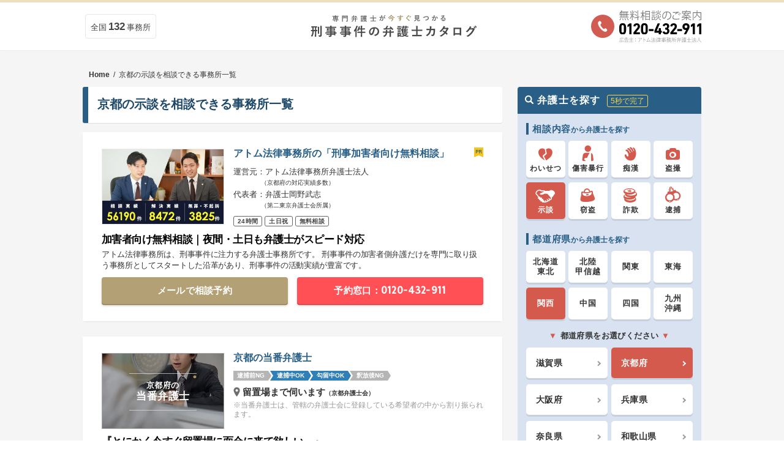

--- FILE ---
content_type: text/html; charset=UTF-8
request_url: https://xn--3kqa53a19httlcpjoi5f.com/office/a/kyoto/p/jidan/
body_size: 13743
content:


<!DOCTYPE html>
<html lang="ja" prefix="og: https://ogp.me/ns#">

<head>
    <meta charset="UTF-8">
    <link rel="pingback" href="https://xn--3kqa53a19httlcpjoi5f.com/xmlrpc.php" />
    <meta name="viewport" content="width=device-width,initial-scale=1">
    <meta name="format-detection" content="telephone=no">

    
<!-- Google Tag Manager for WordPress by gtm4wp.com -->
<script data-cfasync="false" data-pagespeed-no-defer>
	var gtm4wp_datalayer_name = "dataLayer";
	var dataLayer = dataLayer || [];
</script>
<!-- End Google Tag Manager for WordPress by gtm4wp.com -->
<!-- Search Engine Optimization by Rank Math - https://rankmath.com/ -->
<title>京都の「示談」おすすめ弁護士一覧｜無料相談受付中</title>
<meta name="description" content="刑事弁護士の選び方・探し方ランキングを大公開。弁護士費用・無料相談や逮捕・示談に関する情報のほか、京都の「示談」を扱う弁護士の口コミ・評判を徹底調査。"/>
<meta name="robots" content="follow, index, max-snippet:-1, max-video-preview:-1, max-image-preview:large"/>
<link rel="canonical" href="https://xn--3kqa53a19httlcpjoi5f.com/office/a/kyoto/p/jidan/" />
<meta property="og:locale" content="ja_JP" />
<meta property="og:type" content="article" />
<meta property="og:title" content="京都の「示談」おすすめ弁護士一覧｜無料相談受付中" />
<meta property="og:description" content="刑事弁護士の選び方・探し方ランキングを大公開。弁護士費用・無料相談や逮捕・示談に関する情報のほか、京都の「示談」を扱う弁護士の口コミ・評判を徹底調査。" />
<meta property="og:url" content="https://xn--3kqa53a19httlcpjoi5f.com/office/a/kyoto/p/jidan/" />
<meta property="og:site_name" content="刑事事件弁護士カタログ" />
<meta property="og:image" content="https://xn--3kqa53a19httlcpjoi5f.com/wp-content/uploads/ogp.jpg" />
<meta property="og:image:secure_url" content="https://xn--3kqa53a19httlcpjoi5f.com/wp-content/uploads/ogp.jpg" />
<meta property="og:image:width" content="1200" />
<meta property="og:image:height" content="630" />
<meta property="og:image:alt" content="刑事事件に強い弁護士が逮捕前科示談のお悩みを解決" />
<meta property="og:image:type" content="image/jpeg" />
<meta name="twitter:card" content="summary_large_image" />
<meta name="twitter:title" content="京都の「示談」おすすめ弁護士一覧｜無料相談受付中" />
<meta name="twitter:description" content="刑事弁護士の選び方・探し方ランキングを大公開。弁護士費用・無料相談や逮捕・示談に関する情報のほか、京都の「示談」を扱う弁護士の口コミ・評判を徹底調査。" />
<meta name="twitter:image" content="https://xn--3kqa53a19httlcpjoi5f.com/wp-content/uploads/ogp.jpg" />
<meta name="twitter:label1" content="法律事務所" />
<meta name="twitter:data1" content="3" />
<script type="application/ld+json" class="rank-math-schema">{"@context":"https://schema.org","@graph":[{"@type":"LegalService","@id":"https://xn--3kqa53a19httlcpjoi5f.com/#organization","name":"\u30a2\u30c8\u30e0\u6cd5\u5f8b\u60c5\u5831\u682a\u5f0f\u4f1a\u793e","url":"https://xn--3kqa53a19httlcpjoi5f.com","logo":{"@type":"ImageObject","@id":"https://xn--3kqa53a19httlcpjoi5f.com/#logo","url":"https://xn--3kqa53a19httlcpjoi5f.com/wp-content/uploads/ogp.jpg","contentUrl":"https://xn--3kqa53a19httlcpjoi5f.com/wp-content/uploads/ogp.jpg","caption":"\u5211\u4e8b\u4e8b\u4ef6\u5f01\u8b77\u58eb\u30ab\u30bf\u30ed\u30b0","inLanguage":"ja","width":"1200","height":"630"},"openingHours":["Monday,Tuesday,Wednesday,Thursday,Friday,Saturday,Sunday 09:00-17:00"],"image":{"@id":"https://xn--3kqa53a19httlcpjoi5f.com/#logo"}},{"@type":"WebSite","@id":"https://xn--3kqa53a19httlcpjoi5f.com/#website","url":"https://xn--3kqa53a19httlcpjoi5f.com","name":"\u5211\u4e8b\u4e8b\u4ef6\u5f01\u8b77\u58eb\u30ab\u30bf\u30ed\u30b0","publisher":{"@id":"https://xn--3kqa53a19httlcpjoi5f.com/#organization"},"inLanguage":"ja"},{"@type":"CollectionPage","@id":"https://xn--3kqa53a19httlcpjoi5f.com/office/a/kyoto/p/jidan/#webpage","url":"https://xn--3kqa53a19httlcpjoi5f.com/office/a/kyoto/p/jidan/","name":"\u4eac\u90fd\u306e\u300c\u793a\u8ac7\u300d\u304a\u3059\u3059\u3081\u5f01\u8b77\u58eb\u4e00\u89a7\uff5c\u7121\u6599\u76f8\u8ac7\u53d7\u4ed8\u4e2d","isPartOf":{"@id":"https://xn--3kqa53a19httlcpjoi5f.com/#website"},"inLanguage":"ja"}]}</script>
<!-- /Rank Math WordPress SEO プラグイン -->

<link rel='dns-prefetch' href='//www.google-analytics.com' />
<link rel='dns-prefetch' href='//www.googletagmanager.com' />
<link rel='dns-prefetch' href='//j.clarity.ms' />
<link rel='preconnect' href='https://www.google-analytics.com' />
<link rel='preconnect' href='https://www.googletagmanager.com' />
<link rel='preconnect' href='https://j.clarity.ms' />
<link rel="alternate" type="application/rss+xml" title="刑事事件弁護士カタログ &raquo; フィード" href="https://xn--3kqa53a19httlcpjoi5f.com/feed/" />
<link rel="alternate" type="application/rss+xml" title="刑事事件弁護士カタログ &raquo; コメントフィード" href="https://xn--3kqa53a19httlcpjoi5f.com/comments/feed/" />
<script type="text/javascript" id="wpp-js" src="https://xn--3kqa53a19httlcpjoi5f.com/wp-content/plugins/wordpress-popular-posts/assets/js/wpp.min.js?ver=7.2.0" data-sampling="1" data-sampling-rate="100" data-api-url="https://xn--3kqa53a19httlcpjoi5f.com/wp-json/wordpress-popular-posts" data-post-id="0" data-token="45fd475e3e" data-lang="0" data-debug="0"></script>
<link rel="alternate" type="application/rss+xml" title="刑事事件弁護士カタログ &raquo; 法律事務所 フィード" href="https://xn--3kqa53a19httlcpjoi5f.com/office/?feed=rss2" />
<link rel='stylesheet' id='wp-block-library-css' href='https://xn--3kqa53a19httlcpjoi5f.com/wp-includes/css/dist/block-library/style.min.css' type='text/css' media='all' />
<style id='classic-theme-styles-inline-css' type='text/css'>
/*! This file is auto-generated */
.wp-block-button__link{color:#fff;background-color:#32373c;border-radius:9999px;box-shadow:none;text-decoration:none;padding:calc(.667em + 2px) calc(1.333em + 2px);font-size:1.125em}.wp-block-file__button{background:#32373c;color:#fff;text-decoration:none}
</style>
<style id='global-styles-inline-css' type='text/css'>
body{--wp--preset--color--black: #000000;--wp--preset--color--cyan-bluish-gray: #abb8c3;--wp--preset--color--white: #ffffff;--wp--preset--color--pale-pink: #f78da7;--wp--preset--color--vivid-red: #cf2e2e;--wp--preset--color--luminous-vivid-orange: #ff6900;--wp--preset--color--luminous-vivid-amber: #fcb900;--wp--preset--color--light-green-cyan: #7bdcb5;--wp--preset--color--vivid-green-cyan: #00d084;--wp--preset--color--pale-cyan-blue: #8ed1fc;--wp--preset--color--vivid-cyan-blue: #0693e3;--wp--preset--color--vivid-purple: #9b51e0;--wp--preset--gradient--vivid-cyan-blue-to-vivid-purple: linear-gradient(135deg,rgba(6,147,227,1) 0%,rgb(155,81,224) 100%);--wp--preset--gradient--light-green-cyan-to-vivid-green-cyan: linear-gradient(135deg,rgb(122,220,180) 0%,rgb(0,208,130) 100%);--wp--preset--gradient--luminous-vivid-amber-to-luminous-vivid-orange: linear-gradient(135deg,rgba(252,185,0,1) 0%,rgba(255,105,0,1) 100%);--wp--preset--gradient--luminous-vivid-orange-to-vivid-red: linear-gradient(135deg,rgba(255,105,0,1) 0%,rgb(207,46,46) 100%);--wp--preset--gradient--very-light-gray-to-cyan-bluish-gray: linear-gradient(135deg,rgb(238,238,238) 0%,rgb(169,184,195) 100%);--wp--preset--gradient--cool-to-warm-spectrum: linear-gradient(135deg,rgb(74,234,220) 0%,rgb(151,120,209) 20%,rgb(207,42,186) 40%,rgb(238,44,130) 60%,rgb(251,105,98) 80%,rgb(254,248,76) 100%);--wp--preset--gradient--blush-light-purple: linear-gradient(135deg,rgb(255,206,236) 0%,rgb(152,150,240) 100%);--wp--preset--gradient--blush-bordeaux: linear-gradient(135deg,rgb(254,205,165) 0%,rgb(254,45,45) 50%,rgb(107,0,62) 100%);--wp--preset--gradient--luminous-dusk: linear-gradient(135deg,rgb(255,203,112) 0%,rgb(199,81,192) 50%,rgb(65,88,208) 100%);--wp--preset--gradient--pale-ocean: linear-gradient(135deg,rgb(255,245,203) 0%,rgb(182,227,212) 50%,rgb(51,167,181) 100%);--wp--preset--gradient--electric-grass: linear-gradient(135deg,rgb(202,248,128) 0%,rgb(113,206,126) 100%);--wp--preset--gradient--midnight: linear-gradient(135deg,rgb(2,3,129) 0%,rgb(40,116,252) 100%);--wp--preset--font-size--small: 13px;--wp--preset--font-size--medium: 20px;--wp--preset--font-size--large: 36px;--wp--preset--font-size--x-large: 42px;--wp--preset--spacing--20: 0.44rem;--wp--preset--spacing--30: 0.67rem;--wp--preset--spacing--40: 1rem;--wp--preset--spacing--50: 1.5rem;--wp--preset--spacing--60: 2.25rem;--wp--preset--spacing--70: 3.38rem;--wp--preset--spacing--80: 5.06rem;--wp--preset--shadow--natural: 6px 6px 9px rgba(0, 0, 0, 0.2);--wp--preset--shadow--deep: 12px 12px 50px rgba(0, 0, 0, 0.4);--wp--preset--shadow--sharp: 6px 6px 0px rgba(0, 0, 0, 0.2);--wp--preset--shadow--outlined: 6px 6px 0px -3px rgba(255, 255, 255, 1), 6px 6px rgba(0, 0, 0, 1);--wp--preset--shadow--crisp: 6px 6px 0px rgba(0, 0, 0, 1);}:where(.is-layout-flex){gap: 0.5em;}:where(.is-layout-grid){gap: 0.5em;}body .is-layout-flex{display: flex;}body .is-layout-flex{flex-wrap: wrap;align-items: center;}body .is-layout-flex > *{margin: 0;}body .is-layout-grid{display: grid;}body .is-layout-grid > *{margin: 0;}:where(.wp-block-columns.is-layout-flex){gap: 2em;}:where(.wp-block-columns.is-layout-grid){gap: 2em;}:where(.wp-block-post-template.is-layout-flex){gap: 1.25em;}:where(.wp-block-post-template.is-layout-grid){gap: 1.25em;}.has-black-color{color: var(--wp--preset--color--black) !important;}.has-cyan-bluish-gray-color{color: var(--wp--preset--color--cyan-bluish-gray) !important;}.has-white-color{color: var(--wp--preset--color--white) !important;}.has-pale-pink-color{color: var(--wp--preset--color--pale-pink) !important;}.has-vivid-red-color{color: var(--wp--preset--color--vivid-red) !important;}.has-luminous-vivid-orange-color{color: var(--wp--preset--color--luminous-vivid-orange) !important;}.has-luminous-vivid-amber-color{color: var(--wp--preset--color--luminous-vivid-amber) !important;}.has-light-green-cyan-color{color: var(--wp--preset--color--light-green-cyan) !important;}.has-vivid-green-cyan-color{color: var(--wp--preset--color--vivid-green-cyan) !important;}.has-pale-cyan-blue-color{color: var(--wp--preset--color--pale-cyan-blue) !important;}.has-vivid-cyan-blue-color{color: var(--wp--preset--color--vivid-cyan-blue) !important;}.has-vivid-purple-color{color: var(--wp--preset--color--vivid-purple) !important;}.has-black-background-color{background-color: var(--wp--preset--color--black) !important;}.has-cyan-bluish-gray-background-color{background-color: var(--wp--preset--color--cyan-bluish-gray) !important;}.has-white-background-color{background-color: var(--wp--preset--color--white) !important;}.has-pale-pink-background-color{background-color: var(--wp--preset--color--pale-pink) !important;}.has-vivid-red-background-color{background-color: var(--wp--preset--color--vivid-red) !important;}.has-luminous-vivid-orange-background-color{background-color: var(--wp--preset--color--luminous-vivid-orange) !important;}.has-luminous-vivid-amber-background-color{background-color: var(--wp--preset--color--luminous-vivid-amber) !important;}.has-light-green-cyan-background-color{background-color: var(--wp--preset--color--light-green-cyan) !important;}.has-vivid-green-cyan-background-color{background-color: var(--wp--preset--color--vivid-green-cyan) !important;}.has-pale-cyan-blue-background-color{background-color: var(--wp--preset--color--pale-cyan-blue) !important;}.has-vivid-cyan-blue-background-color{background-color: var(--wp--preset--color--vivid-cyan-blue) !important;}.has-vivid-purple-background-color{background-color: var(--wp--preset--color--vivid-purple) !important;}.has-black-border-color{border-color: var(--wp--preset--color--black) !important;}.has-cyan-bluish-gray-border-color{border-color: var(--wp--preset--color--cyan-bluish-gray) !important;}.has-white-border-color{border-color: var(--wp--preset--color--white) !important;}.has-pale-pink-border-color{border-color: var(--wp--preset--color--pale-pink) !important;}.has-vivid-red-border-color{border-color: var(--wp--preset--color--vivid-red) !important;}.has-luminous-vivid-orange-border-color{border-color: var(--wp--preset--color--luminous-vivid-orange) !important;}.has-luminous-vivid-amber-border-color{border-color: var(--wp--preset--color--luminous-vivid-amber) !important;}.has-light-green-cyan-border-color{border-color: var(--wp--preset--color--light-green-cyan) !important;}.has-vivid-green-cyan-border-color{border-color: var(--wp--preset--color--vivid-green-cyan) !important;}.has-pale-cyan-blue-border-color{border-color: var(--wp--preset--color--pale-cyan-blue) !important;}.has-vivid-cyan-blue-border-color{border-color: var(--wp--preset--color--vivid-cyan-blue) !important;}.has-vivid-purple-border-color{border-color: var(--wp--preset--color--vivid-purple) !important;}.has-vivid-cyan-blue-to-vivid-purple-gradient-background{background: var(--wp--preset--gradient--vivid-cyan-blue-to-vivid-purple) !important;}.has-light-green-cyan-to-vivid-green-cyan-gradient-background{background: var(--wp--preset--gradient--light-green-cyan-to-vivid-green-cyan) !important;}.has-luminous-vivid-amber-to-luminous-vivid-orange-gradient-background{background: var(--wp--preset--gradient--luminous-vivid-amber-to-luminous-vivid-orange) !important;}.has-luminous-vivid-orange-to-vivid-red-gradient-background{background: var(--wp--preset--gradient--luminous-vivid-orange-to-vivid-red) !important;}.has-very-light-gray-to-cyan-bluish-gray-gradient-background{background: var(--wp--preset--gradient--very-light-gray-to-cyan-bluish-gray) !important;}.has-cool-to-warm-spectrum-gradient-background{background: var(--wp--preset--gradient--cool-to-warm-spectrum) !important;}.has-blush-light-purple-gradient-background{background: var(--wp--preset--gradient--blush-light-purple) !important;}.has-blush-bordeaux-gradient-background{background: var(--wp--preset--gradient--blush-bordeaux) !important;}.has-luminous-dusk-gradient-background{background: var(--wp--preset--gradient--luminous-dusk) !important;}.has-pale-ocean-gradient-background{background: var(--wp--preset--gradient--pale-ocean) !important;}.has-electric-grass-gradient-background{background: var(--wp--preset--gradient--electric-grass) !important;}.has-midnight-gradient-background{background: var(--wp--preset--gradient--midnight) !important;}.has-small-font-size{font-size: var(--wp--preset--font-size--small) !important;}.has-medium-font-size{font-size: var(--wp--preset--font-size--medium) !important;}.has-large-font-size{font-size: var(--wp--preset--font-size--large) !important;}.has-x-large-font-size{font-size: var(--wp--preset--font-size--x-large) !important;}
.wp-block-navigation a:where(:not(.wp-element-button)){color: inherit;}
:where(.wp-block-post-template.is-layout-flex){gap: 1.25em;}:where(.wp-block-post-template.is-layout-grid){gap: 1.25em;}
:where(.wp-block-columns.is-layout-flex){gap: 2em;}:where(.wp-block-columns.is-layout-grid){gap: 2em;}
.wp-block-pullquote{font-size: 1.5em;line-height: 1.6;}
</style>
<link rel='stylesheet' id='beautiful-taxonomy-filters-basic-css' href='https://xn--3kqa53a19httlcpjoi5f.com/wp-content/plugins/beautiful-taxonomy-filters/public/css/beautiful-taxonomy-filters-base.min.css' type='text/css' media='all' />
<link rel='stylesheet' id='wordpress-popular-posts-css-css' href='https://xn--3kqa53a19httlcpjoi5f.com/wp-content/cache/autoptimize/css/autoptimize_single_cff4a50b569f9d814cfe56378d2d03f7.css' type='text/css' media='all' />
<link rel='stylesheet' id='liveblog-style-css' href='https://xn--3kqa53a19httlcpjoi5f.com/wp-content/cache/autoptimize/css/autoptimize_single_0b2278fc1c014c165bbc423e7b3fe627.css' type='text/css' media='all' />
<link rel='stylesheet' id='slickcss-css' href='https://xn--3kqa53a19httlcpjoi5f.com/wp-content/cache/autoptimize/css/autoptimize_single_458d8e510ac81d6a079a25d76faac705.css' type='text/css' media='all' />
<link rel='stylesheet' id='slickcsstheme-css' href='https://xn--3kqa53a19httlcpjoi5f.com/wp-content/cache/autoptimize/css/autoptimize_single_e590ab4680de0bda8839c1c288ba1635.css' type='text/css' media='all' />
<style id='akismet-widget-style-inline-css' type='text/css'>

			.a-stats {
				--akismet-color-mid-green: #357b49;
				--akismet-color-white: #fff;
				--akismet-color-light-grey: #f6f7f7;

				max-width: 350px;
				width: auto;
			}

			.a-stats * {
				all: unset;
				box-sizing: border-box;
			}

			.a-stats strong {
				font-weight: 600;
			}

			.a-stats a.a-stats__link,
			.a-stats a.a-stats__link:visited,
			.a-stats a.a-stats__link:active {
				background: var(--akismet-color-mid-green);
				border: none;
				box-shadow: none;
				border-radius: 8px;
				color: var(--akismet-color-white);
				cursor: pointer;
				display: block;
				font-family: -apple-system, BlinkMacSystemFont, 'Segoe UI', 'Roboto', 'Oxygen-Sans', 'Ubuntu', 'Cantarell', 'Helvetica Neue', sans-serif;
				font-weight: 500;
				padding: 12px;
				text-align: center;
				text-decoration: none;
				transition: all 0.2s ease;
			}

			/* Extra specificity to deal with TwentyTwentyOne focus style */
			.widget .a-stats a.a-stats__link:focus {
				background: var(--akismet-color-mid-green);
				color: var(--akismet-color-white);
				text-decoration: none;
			}

			.a-stats a.a-stats__link:hover {
				filter: brightness(110%);
				box-shadow: 0 4px 12px rgba(0, 0, 0, 0.06), 0 0 2px rgba(0, 0, 0, 0.16);
			}

			.a-stats .count {
				color: var(--akismet-color-white);
				display: block;
				font-size: 1.5em;
				line-height: 1.4;
				padding: 0 13px;
				white-space: nowrap;
			}
		
</style>
<script type="text/javascript" src="https://xn--3kqa53a19httlcpjoi5f.com/wp-includes/js/jquery/jquery.min.js" id="jquery-core-js"></script>





<link rel="https://api.w.org/" href="https://xn--3kqa53a19httlcpjoi5f.com/wp-json/" /><link rel="EditURI" type="application/rsd+xml" title="RSD" href="https://xn--3kqa53a19httlcpjoi5f.com/xmlrpc.php?rsd" />
<meta name="generator" content="WordPress 6.5.5" />
<style type="text/css">div#toc_container {width: 100%;}</style>
<!-- Google Tag Manager for WordPress by gtm4wp.com -->
<!-- GTM Container placement set to footer -->
<script data-cfasync="false" data-pagespeed-no-defer type="text/javascript">
	var dataLayer_content = {"pagePostType":"office","pagePostType2":"tax-office","pageCategory":[]};
	dataLayer.push( dataLayer_content );
</script>
<script data-cfasync="false">
(function(w,d,s,l,i){w[l]=w[l]||[];w[l].push({'gtm.start':
new Date().getTime(),event:'gtm.js'});var f=d.getElementsByTagName(s)[0],
j=d.createElement(s),dl=l!='dataLayer'?'&l='+l:'';j.async=true;j.src=
'//www.googletagmanager.com/gtm.js?id='+i+dl;f.parentNode.insertBefore(j,f);
})(window,document,'script','dataLayer','GTM-P6TJVFP');
</script>
<!-- End Google Tag Manager for WordPress by gtm4wp.com -->            <style id="wpp-loading-animation-styles">@-webkit-keyframes bgslide{from{background-position-x:0}to{background-position-x:-200%}}@keyframes bgslide{from{background-position-x:0}to{background-position-x:-200%}}.wpp-widget-block-placeholder,.wpp-shortcode-placeholder{margin:0 auto;width:60px;height:3px;background:#dd3737;background:linear-gradient(90deg,#dd3737 0%,#571313 10%,#dd3737 100%);background-size:200% auto;border-radius:3px;-webkit-animation:bgslide 1s infinite linear;animation:bgslide 1s infinite linear}</style>
            <style type="text/css">.broken_link, a.broken_link {
	text-decoration: line-through;
}</style><style type="text/css">.removed_link, a.removed_link {
	text-decoration: line-through;
}</style>
    <script>
    var $ = jQuery.noConflict();
    </script>

    <link rel="icon" href="https://xn--3kqa53a19httlcpjoi5f.com/wp-content/themes/liveblog_2021/img/fav_mobile.png" sizes="32x32" />
    <link rel="icon" href="https://xn--3kqa53a19httlcpjoi5f.com/wp-content/themes/liveblog_2021/img/fav_mobile.png" sizes="192x192" />
    <link rel="apple-touch-icon" sizes="192x192" href="https://xn--3kqa53a19httlcpjoi5f.com/wp-content/themes/liveblog_2021/img/fav_mobile.png">
    <meta name="msapplication-TileImage" content="https://xn--3kqa53a19httlcpjoi5f.com/wp-content/themes/liveblog_2021/img/fav_mobile.png" />

    <link rel="stylesheet" type="text/css" href="https://xn--3kqa53a19httlcpjoi5f.com/wp-content/cache/autoptimize/css/autoptimize_single_8db5cb63b5f3d6b782053ab6d18c3096.css">
    <link rel="stylesheet" type="text/css" href="https://xn--3kqa53a19httlcpjoi5f.com/wp-content/cache/autoptimize/css/autoptimize_single_2a013a7c98bf88f1f92706953f968cc0.css">
    <link rel="stylesheet" type="text/css" href="https://xn--3kqa53a19httlcpjoi5f.com/wp-content/cache/autoptimize/css/autoptimize_single_5620344e83c4e8751c57493219fe66b0.css" media="all">

            <link rel="stylesheet" type="text/css" href="https://xn--3kqa53a19httlcpjoi5f.com/wp-content/cache/autoptimize/css/autoptimize_single_e98f0ca064b68e8e9c488475dd910231.css" media="all">
            <link rel="stylesheet" type="text/css" href="https://xn--3kqa53a19httlcpjoi5f.com/wp-content/cache/autoptimize/css/autoptimize_single_19bd83ead06c51ca85cf663535300c61.css" media="all">
            <link rel="stylesheet" type="text/css" href="https://xn--3kqa53a19httlcpjoi5f.com/wp-content/cache/autoptimize/css/autoptimize_single_7ff98e0c77316a41b6ab0c0eaafdda2f.css" media="all">
            <link rel="preconnect" href="https://fonts.googleapis.com">
    <link rel="preconnect" href="https://fonts.gstatic.com" crossorigin>
    <link href="https://fonts.googleapis.com/css2?family=Tauri&display=swap" rel="stylesheet">
        
    
</head>


<body id="blog" class="archive post-type-archive post-type-archive-office main btf-archive btf-filtered" itemscope itemtype="http://schema.org/WebPage">
    <div id="fb-root"></div>
    
     

    <header>
        <div class="header_container">
            <div class="top-border"><span class="border-list"></span></div>
            <div class="header">
                <div class="header_inner">

                                            <div class="law_firms_num">
                            <div>全国<b>132</b>事務所</div>
                        </div>
                        <div id="logo"> <a class="header_logo" href="https://xn--3kqa53a19httlcpjoi5f.com/" data-wpel-link="internal" target="_self"> <img
                                    src="https://xn--3kqa53a19httlcpjoi5f.com/wp-content/themes/liveblog_2021/img/logo.svg" width="300" height="63"
                                    alt="刑事事件弁護士カタログ｜専門弁護士の口コミ評判をチェック"></a></div>
                         
                            <div class="header_tel">
                                <div class="tel_ico_2020"><noscript><img src="https://xn--3kqa53a19httlcpjoi5f.com/wp-content/themes/liveblog_2021/img/tel.svg" width="40" height="40" alt=""></noscript><img class="lazyload" src='data:image/svg+xml,%3Csvg%20xmlns=%22http://www.w3.org/2000/svg%22%20viewBox=%220%200%2040%2040%22%3E%3C/svg%3E' data-src="https://xn--3kqa53a19httlcpjoi5f.com/wp-content/themes/liveblog_2021/img/tel.svg" width="40" height="40" alt="">
                                </div>
                                <div class="tel_block">
                                    <noscript><img src="https://xn--3kqa53a19httlcpjoi5f.com/wp-content/themes/liveblog_2021/img/denwasoudan.svg"
                                        alt="無料相談のご案内" style="margin-bottom: 5px;" width="300" height="35"></noscript><img class="lazyload" src='data:image/svg+xml,%3Csvg%20xmlns=%22http://www.w3.org/2000/svg%22%20viewBox=%220%200%20300%2035%22%3E%3C/svg%3E' data-src="https://xn--3kqa53a19httlcpjoi5f.com/wp-content/themes/liveblog_2021/img/denwasoudan.svg"
                                        alt="無料相談のご案内" style="margin-bottom: 5px;" width="300" height="35">
                                    <noscript><img src="https://xn--3kqa53a19httlcpjoi5f.com/wp-content/themes/liveblog_2021/img/tel-num.svg" alt="0120-432-911"
                                        style="margin-bottom: 5px;" width="300" height="40"></noscript><img class="lazyload" src='data:image/svg+xml,%3Csvg%20xmlns=%22http://www.w3.org/2000/svg%22%20viewBox=%220%200%20300%2040%22%3E%3C/svg%3E' data-src="https://xn--3kqa53a19httlcpjoi5f.com/wp-content/themes/liveblog_2021/img/tel-num.svg" alt="0120-432-911"
                                        style="margin-bottom: 5px;" width="300" height="40">
                                    <noscript><img src="https://xn--3kqa53a19httlcpjoi5f.com/wp-content/themes/liveblog_2021/img/ad-label.svg"
                                        alt="広告主：アトム法律事務所弁護士法人" width="300" height="18"></noscript><img class="lazyload" src='data:image/svg+xml,%3Csvg%20xmlns=%22http://www.w3.org/2000/svg%22%20viewBox=%220%200%20300%2018%22%3E%3C/svg%3E' data-src="https://xn--3kqa53a19httlcpjoi5f.com/wp-content/themes/liveblog_2021/img/ad-label.svg"
                                        alt="広告主：アトム法律事務所弁護士法人" width="300" height="18">
                                </div>
                            </div>
                         

                                    </div>
            </div>
        </div>


                            </header>
<div class="main-wrapper clearfix">
	<main class="main-content">

	<div id="main" class="new_todoufuken">

    
    <div id="page" class="flex-content">
        <div class="content-area mainbar">

            <div class="breadcrumbs">
                                <a href="/" data-wpel-link="internal" target="_self">Home</a>&nbsp;&nbsp;/&nbsp;&nbsp;京都の示談を相談できる事務所一覧            </div>


            <header class="nt_head">
                <h1 class="nt_headttl">京都の示談を相談できる事務所一覧</h1>
            </header>

            

            <section class="new_todoufukenB">
                <article class="nt_officeitem pr">

  <i class="pr"></i>
  <h2 class="nti_name">アトム法律事務所の「刑事加害者向け無料相談」</h2>

  <div class="nti_body">
    <div class="nti_img">
            <img width="680" height="420" src="https://xn--3kqa53a19httlcpjoi5f.com/wp-content/uploads/atom1-2019.jpg" class="attachment-full size-full wp-post-image" alt="atom1 2019" decoding="async" fetchpriority="high" srcset="https://xn--3kqa53a19httlcpjoi5f.com/wp-content/uploads/atom1-2019.jpg 680w, https://xn--3kqa53a19httlcpjoi5f.com/wp-content/uploads/atom1-2019-630x389.jpg 630w, https://xn--3kqa53a19httlcpjoi5f.com/wp-content/uploads/atom1-2019-160x98.jpg 160w, https://xn--3kqa53a19httlcpjoi5f.com/wp-content/uploads/atom1-2019-210x130.jpg 210w" sizes="(max-width: 680px) 100vw, 680px" title="法律事務所 1">    </div>
    <div class="nti_accese">
      <p class="nti_eki none">運営元：アトム法律事務所弁護士法人<span>（京都府の対応実績多数）</span><br>代表者：弁護士岡野武志<span>（第二東京弁護士会所属）</span></p>
      <ul class="nti_icon">
        <li>24時間</li><li>土日祝</li><li>無料相談</li>      </ul>
    </div>
  </div>

  <h3 class="nti_maincopy">加害者向け無料相談｜夜間・土日も弁護士がスピード対応</h3>
  <p class="nti_txt">アトム法律事務所は、刑事事件に注力する弁護士事務所です。 刑事事件の加害者側弁護だけを専門に取り扱う事務所としてスタートした沿革があり、刑事事件の活動実績が豊富です。</p>

  <div class="nti_contact">

    <a class="Form GT_office_archive" href="https://atombengo.com/contact" taget="_blank" data-wpel-link="external" target="_blank" rel="nofollow">メールで相談予約</a>    <a class="Tel GT_office_archive telbtn" href="tel:0120-432-911" data-wpel-link="internal" target="_self"><span class="sp">電話で相談予約</span><span class="pc">予約窓口：0120-432-911</span></a>
  </div>

</article>

	<article class="nt_officeitem sp">
    
      <h2 class="nti_name">京都の当番弁護士</h2>
        <div class="nti_nagare">
          <span class="off">逮捕前NG</span><span>逮捕中OK</span><span>勾留中OK</span><span class="off">釈放後NG</span>
        </div>
      
      <div class="nti_body">
        <div class="nti_img">
          <p><span><b>京都府の</b>当番弁護士</span></p>
          <noscript><img src="https://xn--3kqa53a19httlcpjoi5f.com/wp-content/themes/liveblog_2021/img/touban1.jpg" alt="当番弁護士のイメージ" width="316" height="195"></noscript><img class="lazyload" src='data:image/svg+xml,%3Csvg%20xmlns=%22http://www.w3.org/2000/svg%22%20viewBox=%220%200%20316%20195%22%3E%3C/svg%3E' data-src="https://xn--3kqa53a19httlcpjoi5f.com/wp-content/themes/liveblog_2021/img/touban1.jpg" alt="当番弁護士のイメージ" width="316" height="195">
        </div>
        <div class="nti_accese">
          <p class="nti_eki">留置場まで伺います<span>（京都弁護士会）</span></p>
          <p class="nti_add">※当番弁護士は、管轄の弁護士会に登録している希望者の中から割り振られます。</p>
        </div>
      </div>

      <h3 class="nti_maincopy">『とにかく今すぐ留置場に面会に来て欲しい…』</h3>
      <p class="nti_txt">当番弁護士制度の特徴は逮捕後すぐに来てくれること。最初の1回限りですが、逮捕されている留置場まで来て、無料で面会してくれるのは心強いです。</p>
    
    <div class="nti_contact">
      <a class="btn_page" href="/touban-3/" data-wpel-link="internal" target="_self">当番弁護士とは</a>
      <a class="CallOthers GT_office_archive telbtn" href="tel:075-212-0010" data-wpel-link="internal" target="_self">
      	<span class="sp">電話で面会予約</span>
      	<span class="pc">予約窓口：075-212-0010</span>
      </a>
    </div>
    
  </article>


  <article class="nt_officeitem sp">

      <h2 class="nti_name">京都の国選弁護制度（起訴前）</h2>
        <div class="nti_nagare">
          <span class="off">逮捕前NG</span><span class="off">逮捕中NG</span><span>勾留中OK</span><span class="off">釈放後NG</span>
        </div>
      
      <div class="nti_body">
        <div class="nti_img">
          <p><span><b>京都府の</b>国選弁護制度</span></p>
          <noscript><img src="https://xn--3kqa53a19httlcpjoi5f.com/wp-content/themes/liveblog_2021/img/kokusen1.jpg" alt="国選弁護士のイメージ" width="318" height="196"></noscript><img class="lazyload" src='data:image/svg+xml,%3Csvg%20xmlns=%22http://www.w3.org/2000/svg%22%20viewBox=%220%200%20318%20196%22%3E%3C/svg%3E' data-src="https://xn--3kqa53a19httlcpjoi5f.com/wp-content/themes/liveblog_2021/img/kokusen1.jpg" alt="国選弁護士のイメージ" width="318" height="196">
        </div>
        <div class="nti_accese">
          <p class="nti_eki">京都市役所前駅<span>（法テラス京都）</span></p>
          <p class="nti_add">※法テラスが指名する候補者から裁判所が選任します</p>
        </div>
      </div>

      <h3 class="nti_maincopy">『私選の弁護士費用が払えない…』</h3>
      <p class="nti_txt">国選弁護人の特徴は何と言っても費用0円で弁護活動を依頼できること。ただし、起訴前の場合、勾留されていない、資力が50万円以上などの方は対象外です。</p>
    
    <div class="nti_contact">
      <a class="btn_page" href="/kokusen-6/" data-wpel-link="internal" target="_self">国選弁護人とは</a>
      <a class="CallOthers GT_office_archive komeari telbtn" href="tel:050-3383-5433" data-wpel-link="internal" target="_self">
      	<span class="sp">法テラスにたずねる<span class="kome">※依頼窓口ではありません</span></span>
      	<span class="pc">法テラス：050-3383-5433<span class="kome">※依頼窓口ではありません</span></span>
      </a>
    </div>
    
  </article>
<article class="nt_officeitem"
    >

    <a class="nti_link" href="https://xn--3kqa53a19httlcpjoi5f.com/office/68327/" data-wpel-link="internal" target="_self">
                <h2 class="nti_name">弁護士法人古川・片田総合法律事務所らくさい桂 事務所</h2>
        <div class="nti_nagare">
            <span>逮捕前OK</span><span>逮捕中OK</span><span>勾留中OK</span><span>釈放後OK</span>
        </div>

        <div class="nti_body">
            <div class="nti_img">
                                <noscript><img width="300" height="185" src="https://xn--3kqa53a19httlcpjoi5f.com/wp-content/uploads/furukawakatada1-300x185.jpg" class="attachment-medium size-medium wp-post-image" alt="furukawakatada1" decoding="async" srcset="https://xn--3kqa53a19httlcpjoi5f.com/wp-content/uploads/furukawakatada1-300x185.jpg 300w, https://xn--3kqa53a19httlcpjoi5f.com/wp-content/uploads/furukawakatada1-160x98.jpg 160w, https://xn--3kqa53a19httlcpjoi5f.com/wp-content/uploads/furukawakatada1-210x130.jpg 210w, https://xn--3kqa53a19httlcpjoi5f.com/wp-content/uploads/furukawakatada1.jpg 680w" sizes="(max-width: 300px) 100vw, 300px" title="法律事務所 2"></noscript><img width="300" height="185" src='data:image/svg+xml,%3Csvg%20xmlns=%22http://www.w3.org/2000/svg%22%20viewBox=%220%200%20300%20185%22%3E%3C/svg%3E' data-src="https://xn--3kqa53a19httlcpjoi5f.com/wp-content/uploads/furukawakatada1-300x185.jpg" class="lazyload attachment-medium size-medium wp-post-image" alt="furukawakatada1" decoding="async" data-srcset="https://xn--3kqa53a19httlcpjoi5f.com/wp-content/uploads/furukawakatada1-300x185.jpg 300w, https://xn--3kqa53a19httlcpjoi5f.com/wp-content/uploads/furukawakatada1-160x98.jpg 160w, https://xn--3kqa53a19httlcpjoi5f.com/wp-content/uploads/furukawakatada1-210x130.jpg 210w, https://xn--3kqa53a19httlcpjoi5f.com/wp-content/uploads/furukawakatada1.jpg 680w" data-sizes="(max-width: 300px) 100vw, 300px" title="法律事務所 2">            </div>
            <div class="nti_accese">
                <p class="nti_eki">
                    桂駅                </p>
                <p class="nti_add">京都市西京区川島有栖川町7-3 KOEIビル3階</p>
                <ul class="nti_icon">
                    <li>土日祝</li><li>無料相談</li>                </ul>
            </div>
        </div>

        <h3 class="nti_maincopy">元・刑事裁判官による最良の刑事弁護</h3>
        <p class="nti_txt">私だけにできる、質の高い、最良の刑事弁護を、あなたにお約束いたします。</p>
    </a>

    <div class="nti_contact">

                <a class="Form GT_office_archive" href="https://www.fk-lpc.com/" taget="_blank" data-wpel-link="external" target="_blank" rel="nofollow">メールで相談予約</a>
        
                <a class="CallOthers GT_office_archive telbtn" href="tel:0120-86-3410" data-wpel-link="internal" target="_self"><span class="sp">電話で相談予約</span><span class="pc">予約窓口：0120-86-3410</span></a>

            </div>

        <small
        class="quote">引用元：https://www.fk-lpc.com/</small>
    
</article><article class="nt_officeitem"
    >

    <a class="nti_link" href="https://xn--3kqa53a19httlcpjoi5f.com/office/68303/" data-wpel-link="internal" target="_self">
                <h2 class="nti_name">ベリーベスト法律事務所京都オフィス</h2>
        <div class="nti_nagare">
            <span>逮捕前OK</span><span>逮捕中OK</span><span>勾留中OK</span><span>釈放後OK</span>
        </div>

        <div class="nti_body">
            <div class="nti_img">
                                <noscript><img width="630" height="389" src="https://xn--3kqa53a19httlcpjoi5f.com/wp-content/uploads/vbest1-630x389.jpg" class="attachment-medium size-medium wp-post-image" alt="vbest1" decoding="async" srcset="https://xn--3kqa53a19httlcpjoi5f.com/wp-content/uploads/vbest1-630x389.jpg 630w, https://xn--3kqa53a19httlcpjoi5f.com/wp-content/uploads/vbest1-160x98.jpg 160w, https://xn--3kqa53a19httlcpjoi5f.com/wp-content/uploads/vbest1-210x130.jpg 210w, https://xn--3kqa53a19httlcpjoi5f.com/wp-content/uploads/vbest1.jpg 680w" sizes="(max-width: 630px) 100vw, 630px" title="法律事務所 3"></noscript><img width="630" height="389" src='data:image/svg+xml,%3Csvg%20xmlns=%22http://www.w3.org/2000/svg%22%20viewBox=%220%200%20630%20389%22%3E%3C/svg%3E' data-src="https://xn--3kqa53a19httlcpjoi5f.com/wp-content/uploads/vbest1-630x389.jpg" class="lazyload attachment-medium size-medium wp-post-image" alt="vbest1" decoding="async" data-srcset="https://xn--3kqa53a19httlcpjoi5f.com/wp-content/uploads/vbest1-630x389.jpg 630w, https://xn--3kqa53a19httlcpjoi5f.com/wp-content/uploads/vbest1-160x98.jpg 160w, https://xn--3kqa53a19httlcpjoi5f.com/wp-content/uploads/vbest1-210x130.jpg 210w, https://xn--3kqa53a19httlcpjoi5f.com/wp-content/uploads/vbest1.jpg 680w" data-sizes="(max-width: 630px) 100vw, 630px" title="法律事務所 3">            </div>
            <div class="nti_accese">
                <p class="nti_eki">
                    四条烏丸駅                </p>
                <p class="nti_add">京都市中京区烏丸通錦小路上ル手洗水町659 烏丸中央ビル2階</p>
                <ul class="nti_icon">
                    <li>土日祝</li>                </ul>
            </div>
        </div>

        <h3 class="nti_maincopy">手遅れになる前に弁護士が警察署へ急行します！</h3>
        <p class="nti_txt">ベリーベスト法律事務所では、主要都市に拠点があり、全国対応が可能です。
刑事弁護専門チームを中心に360名以上の弁護士が所属しており、平日夜、土日祝もお電話を受け付け、365日すぐに動けるよう待機しています。</p>
    </a>

    <div class="nti_contact">

                <a class="Form GT_office_archive" href="https://inquiry.vbest.jp/keiji/?_ga=1.128648585.480700645.1488178954" taget="_blank" data-wpel-link="external" target="_blank" rel="nofollow">メールで相談予約</a>
        
                <a class="CallOthers GT_office_archive telbtn" href="tel:0120-359-186" data-wpel-link="internal" target="_self"><span class="sp">電話で相談予約</span><span class="pc">予約窓口：0120-359-186</span></a>

            </div>

        <small
        class="quote">引用元：https://keiji.vbest.jp/</small>
    
</article><article class="nt_officeitem"
    >

    <a class="nti_link" href="https://xn--3kqa53a19httlcpjoi5f.com/office/68328/" data-wpel-link="internal" target="_self">
                <h2 class="nti_name">弁護士法人古川・片田総合法律事務所三条河原町事務所</h2>
        <div class="nti_nagare">
            <span>逮捕前OK</span><span>逮捕中OK</span><span>勾留中OK</span><span>釈放後OK</span>
        </div>

        <div class="nti_body">
            <div class="nti_img">
                                <noscript><img width="300" height="185" src="https://xn--3kqa53a19httlcpjoi5f.com/wp-content/uploads/furukawakatada1-300x185.jpg" class="attachment-medium size-medium wp-post-image" alt="furukawakatada1" decoding="async" srcset="https://xn--3kqa53a19httlcpjoi5f.com/wp-content/uploads/furukawakatada1-300x185.jpg 300w, https://xn--3kqa53a19httlcpjoi5f.com/wp-content/uploads/furukawakatada1-160x98.jpg 160w, https://xn--3kqa53a19httlcpjoi5f.com/wp-content/uploads/furukawakatada1-210x130.jpg 210w, https://xn--3kqa53a19httlcpjoi5f.com/wp-content/uploads/furukawakatada1.jpg 680w" sizes="(max-width: 300px) 100vw, 300px" title="法律事務所 4"></noscript><img width="300" height="185" src='data:image/svg+xml,%3Csvg%20xmlns=%22http://www.w3.org/2000/svg%22%20viewBox=%220%200%20300%20185%22%3E%3C/svg%3E' data-src="https://xn--3kqa53a19httlcpjoi5f.com/wp-content/uploads/furukawakatada1-300x185.jpg" class="lazyload attachment-medium size-medium wp-post-image" alt="furukawakatada1" decoding="async" data-srcset="https://xn--3kqa53a19httlcpjoi5f.com/wp-content/uploads/furukawakatada1-300x185.jpg 300w, https://xn--3kqa53a19httlcpjoi5f.com/wp-content/uploads/furukawakatada1-160x98.jpg 160w, https://xn--3kqa53a19httlcpjoi5f.com/wp-content/uploads/furukawakatada1-210x130.jpg 210w, https://xn--3kqa53a19httlcpjoi5f.com/wp-content/uploads/furukawakatada1.jpg 680w" data-sizes="(max-width: 300px) 100vw, 300px" title="法律事務所 4">            </div>
            <div class="nti_accese">
                <p class="nti_eki">
                    京都市役所前駅                </p>
                <p class="nti_add">京都市中京区三条河原町上ル下丸屋町403 FISビル2階313</p>
                <ul class="nti_icon">
                    <li>土日祝</li><li>無料相談</li>                </ul>
            </div>
        </div>

        <h3 class="nti_maincopy">元・刑事裁判官による最良の刑事弁護</h3>
        <p class="nti_txt">私だけにできる、質の高い、最良の刑事弁護を、あなたにお約束いたします。</p>
    </a>

    <div class="nti_contact">

                <a class="Form GT_office_archive" href="https://www.fk-lpc.com/" taget="_blank" data-wpel-link="external" target="_blank" rel="nofollow">メールで相談予約</a>
        
                <a class="CallOthers GT_office_archive telbtn" href="tel:0120-86-3410" data-wpel-link="internal" target="_self"><span class="sp">電話で相談予約</span><span class="pc">予約窓口：0120-86-3410</span></a>

            </div>

        <small
        class="quote">引用元：https://www.fk-lpc.com/</small>
    
</article>            </section>



            <!-- body -->


            <!-- footcontent -->

            

        </div>
        <!-- column_content -->

                <aside class="sidebar">
    <div class="sidemenu_2017 stickybar">

                <div class="kkaws_sidemenu">
            <h2 class="toppage_ttl"><noscript><img class="icon" src="https://xn--3kqa53a19httlcpjoi5f.com/wp-content/themes/liveblog_2021/img/icon/icon_search.png"
                    alt="虫眼鏡アイコン" width="30" height="30"></noscript><img class="lazyload icon" src='data:image/svg+xml,%3Csvg%20xmlns=%22http://www.w3.org/2000/svg%22%20viewBox=%220%200%2030%2030%22%3E%3C/svg%3E' data-src="https://xn--3kqa53a19httlcpjoi5f.com/wp-content/themes/liveblog_2021/img/icon/icon_search.png"
                    alt="虫眼鏡アイコン" width="30" height="30">弁護士を探す<span>5秒で完了</span></h2>
            <section class="bengoshikensaku">
                <h2 class="benken_ttl">相談内容<span>から弁護士を探す</span></h2>
                <div class="benken_menu_area"><div class="benken_menu icontsuki"><div class="waisetsu benken_btn "><div><span class="icon_waisetsu">わいせつ</span></div></div><div class="shougai benken_btn "><div><span class="icon_shougai">傷害暴行</span></div></div><div class="chikan benken_btn "><div><span class="icon_chikan">痴漢</span></div></div><div class="tousatsu benken_btn "><div><span class="icon_tousatsu">盗撮</span></div></div><div class="jidan benken_btn current"><div><span class="icon_jidan">示談</span></div></div><div class="settou benken_btn "><div><span class="icon_settou">窃盗</span></div></div><div class="sagi benken_btn "><div><span class="icon_sagi">詐欺</span></div></div><div class="taiho benken_btn "><div><span class="icon_taiho">逮捕</span></div></div></div></div>                <h2 class="benken_ttl">都道府県<span>から弁護士を探す</span></h2>
                <div class="benken_menu_area todofuken"><div class="benken_menu"><div class="benken_btn"><div><span>北海道<br>東北</span></div></div><div class="benken_btn"><div><span>北陸<br>甲信越</span></div></div><div class="benken_btn"><div><span>関東</span></div></div><div class="benken_btn"><div><span>東海</span></div></div><div class="benken_btn"><div><span>関西</span></div></div><div class="benken_btn"><div><span>中国</span></div></div><div class="benken_btn"><div><span>四国</span></div></div><div class="benken_btn"><div><span>九州<br>沖縄</span></div></div></div><div class="chimei"><div class="benken_sub_menu"><p class="sub_ttl">都道府県をお選びください</p><ul><li data-id="hokkaido" class="hokkaido"><a href="/office/a/hokkaido/p/jidan/" data-wpel-link="internal" target="_self">北海道</a></li><li data-id="aomori" class="aomori"><a href="/office/a/aomori/p/jidan/" data-wpel-link="internal" target="_self">青森県</a></li><li data-id="iwate" class="iwate"><a href="/office/a/iwate/p/jidan/" data-wpel-link="internal" target="_self">岩手県</a></li><li data-id="miyagi" class="miyagi"><a href="/office/a/miyagi/p/jidan/" data-wpel-link="internal" target="_self">宮城県</a></li><li data-id="akita" class="akita"><a href="/office/a/akita/p/jidan/" data-wpel-link="internal" target="_self">秋田県</a></li><li data-id="yamagata" class="yamagata"><a href="/office/a/yamagata/p/jidan/" data-wpel-link="internal" target="_self">山形県</a></li><li data-id="fukushima" class="fukushima"><a href="/office/a/fukushima/p/jidan/" data-wpel-link="internal" target="_self">福島県</a></li></ul></div><div class="benken_sub_menu"><p class="sub_ttl">都道府県をお選びください</p><ul><li data-id="niigata" class="niigata"><a href="/office/a/niigata/p/jidan/" data-wpel-link="internal" target="_self">新潟県</a></li><li data-id="toyama" class="toyama"><a href="/office/a/toyama/p/jidan/" data-wpel-link="internal" target="_self">富山県</a></li><li data-id="ishikawa" class="ishikawa"><a href="/office/a/ishikawa/p/jidan/" data-wpel-link="internal" target="_self">石川県</a></li><li data-id="fukui" class="fukui"><a href="/office/a/fukui/p/jidan/" data-wpel-link="internal" target="_self">福井県</a></li><li data-id="yamanashi" class="yamanashi"><a href="/office/a/yamanashi/p/jidan/" data-wpel-link="internal" target="_self">山梨県</a></li><li data-id="nagano" class="nagano"><a href="/office/a/nagano/p/jidan/" data-wpel-link="internal" target="_self">長野県</a></li></ul></div><div class="benken_sub_menu"><p class="sub_ttl">都道府県をお選びください</p><ul><li data-id="ibaraki" class="ibaraki"><a href="/office/a/ibaraki/p/jidan/" data-wpel-link="internal" target="_self">茨城県</a></li><li data-id="tochigi" class="tochigi"><a href="/office/a/tochigi/p/jidan/" data-wpel-link="internal" target="_self">栃木県</a></li><li data-id="gunma" class="gunma"><a href="/office/a/gunma/p/jidan/" data-wpel-link="internal" target="_self">群馬県</a></li><li data-id="saitama" class="saitama"><a href="/office/a/saitama/p/jidan/" data-wpel-link="internal" target="_self">埼玉県</a></li><li data-id="chiba" class="chiba"><a href="/office/a/chiba/p/jidan/" data-wpel-link="internal" target="_self">千葉県</a></li><li data-id="tokyo" class="tokyo"><a href="/office/a/tokyo/p/jidan/" data-wpel-link="internal" target="_self">東京都</a></li><li data-id="kanagawa" class="kanagawa"><a href="/office/a/kanagawa/p/jidan/" data-wpel-link="internal" target="_self">神奈川県</a></li></ul></div><div class="benken_sub_menu"><p class="sub_ttl">都道府県をお選びください</p><ul><li data-id="gifu" class="gifu"><a href="/office/a/gifu/p/jidan/" data-wpel-link="internal" target="_self">岐阜県</a></li><li data-id="shizuoka" class="shizuoka"><a href="/office/a/shizuoka/p/jidan/" data-wpel-link="internal" target="_self">静岡県</a></li><li data-id="aichi" class="aichi"><a href="/office/a/aichi/p/jidan/" data-wpel-link="internal" target="_self">愛知県</a></li><li data-id="mie" class="mie"><a href="/office/a/mie/p/jidan/" data-wpel-link="internal" target="_self">三重県</a></li></ul></div><div class="benken_sub_menu"><p class="sub_ttl">都道府県をお選びください</p><ul><li data-id="shiga" class="shiga"><a href="/office/a/shiga/p/jidan/" data-wpel-link="internal" target="_self">滋賀県</a></li><li data-id="kyoto" class="kyoto current"><a href="/office/a/kyoto/p/jidan/" data-wpel-link="internal" target="_self">京都府</a></li><li data-id="osaka" class="osaka"><a href="/office/a/osaka/p/jidan/" data-wpel-link="internal" target="_self">大阪府</a></li><li data-id="hyogo" class="hyogo"><a href="/office/a/hyogo/p/jidan/" data-wpel-link="internal" target="_self">兵庫県</a></li><li data-id="nara" class="nara"><a href="/office/a/nara/p/jidan/" data-wpel-link="internal" target="_self">奈良県</a></li><li data-id="wakayama" class="wakayama"><a href="/office/a/wakayama/p/jidan/" data-wpel-link="internal" target="_self">和歌山県</a></li></ul></div><div class="benken_sub_menu"><p class="sub_ttl">都道府県をお選びください</p><ul><li data-id="tottori" class="tottori"><a href="/office/a/tottori/p/jidan/" data-wpel-link="internal" target="_self">鳥取県</a></li><li data-id="shimane" class="shimane"><a href="/office/a/shimane/p/jidan/" data-wpel-link="internal" target="_self">島根県</a></li><li data-id="okayama" class="okayama"><a href="/office/a/okayama/p/jidan/" data-wpel-link="internal" target="_self">岡山県</a></li><li data-id="hiroshima" class="hiroshima"><a href="/office/a/hiroshima/p/jidan/" data-wpel-link="internal" target="_self">広島県</a></li><li data-id="yamaguchi" class="yamaguchi"><a href="/office/a/yamaguchi/p/jidan/" data-wpel-link="internal" target="_self">山口県</a></li></ul></div><div class="benken_sub_menu"><p class="sub_ttl">都道府県をお選びください</p><ul><li data-id="tokushima" class="tokushima"><a href="/office/a/tokushima/p/jidan/" data-wpel-link="internal" target="_self">徳島県</a></li><li data-id="kagawa" class="kagawa"><a href="/office/a/kagawa/p/jidan/" data-wpel-link="internal" target="_self">香川県</a></li><li data-id="ehime" class="ehime"><a href="/office/a/ehime/p/jidan/" data-wpel-link="internal" target="_self">愛媛県</a></li><li data-id="kochi" class="kochi"><a href="/office/a/kochi/p/jidan/" data-wpel-link="internal" target="_self">高知県</a></li></ul></div><div class="benken_sub_menu"><p class="sub_ttl">都道府県をお選びください</p><ul><li data-id="fukuoka" class="fukuoka"><a href="/office/a/fukuoka/p/jidan/" data-wpel-link="internal" target="_self">福岡県</a></li><li data-id="saga" class="saga"><a href="/office/a/saga/p/jidan/" data-wpel-link="internal" target="_self">佐賀県</a></li><li data-id="nagasaki" class="nagasaki"><a href="/office/a/nagasaki/p/jidan/" data-wpel-link="internal" target="_self">長崎県</a></li><li data-id="kumamoto" class="kumamoto"><a href="/office/a/kumamoto/p/jidan/" data-wpel-link="internal" target="_self">熊本県</a></li><li data-id="oita" class="oita"><a href="/office/a/oita/p/jidan/" data-wpel-link="internal" target="_self">大分県</a></li><li data-id="miyazaki" class="miyazaki"><a href="/office/a/miyazaki/p/jidan/" data-wpel-link="internal" target="_self">宮崎県</a></li><li data-id="kagoshima" class="kagoshima"><a href="/office/a/kagoshima/p/jidan/" data-wpel-link="internal" target="_self">鹿児島県</a></li><li data-id="okinawa" class="okinawa"><a href="/office/a/okinawa/p/jidan/" data-wpel-link="internal" target="_self">沖縄県</a></li></ul></div></div></div>            </section>
        </div>
        
        
        
    </div>
</aside>        
    </div>
    <!-- wrapper -->

    
    </div>

<script type="text/javascript">
function set2fig(num) {
    var ret;
    if (num < 10) {
        ret = "0" + num;
    } else {
        ret = num;
    }
    return ret;
}

// function showClock2() {
//     var nowTime = new Date();
//     var nowHour = set2fig(nowTime.getHours());
//     var nowMin = set2fig(nowTime.getMinutes());
//     var msg = nowHour + ":" + nowMin;
//     var $sampleA = document.getElementsByClassName("raltime");
//     $sampleA[0].innerHTML = msg;
//     $sampleA[1].innerHTML = msg;
//     $sampleA[2].innerHTML = msg;
// }
// setInterval('showClock2()', 1000);
</script>
	</main>
</div>
<!-- main-wrapper -->

    <script>
        $(function() {
            var mokujiBtn = $('#mokujiBtn');
            $('.mokujiBtn.to-mokuji a').click(function() {
                $('body,html').animate({
                    scrollTop: $('#toc_container').offset().top - 110
                });
                // ページのトップへ 500 のスピードでスクロールする
                return false;
            });
            $('.mokujiBtn.to-top a').click(function() {
                $('body,html').animate({
                    scrollTop: $('#blog').offset().top - 110
                });
                // ページのトップへ 500 のスピードでスクロールする
                return false;
            });
        });
        $(function() {
            if ($('#toc_container').length) {
                $(".to-top").css('display', 'none');
                $(".to-mokuji").css('opacity', '100');
                $(".ftbnr .banner a").css('display', 'none');
            } else {
                $(".to-mokuji").css('display', 'none');
                $(".to-top").css('opacity', '100');
            }
        });
    </script>




<footer class="footer">

    <div class="footer_logo">
        <img src="https://xn--3kqa53a19httlcpjoi5f.com/wp-content/themes/liveblog_2021/img/logo.svg" width="300" height="63"
            alt="専門弁護士の口コミ評判をチェック 刑事事件弁護士カタログ">
    </div>

    <div class="footer_nav">
        <div class="flex_start">
            <nav>
                <h3>刑事事件の手続き</h3>
                <ul>
                    <li><a href="/qataiho/" data-wpel-link="internal" target="_self">逮捕を回避</a></li>
                    <li><a href="/qataiho2/" data-wpel-link="internal" target="_self">逮捕されたら</a></li>
                    <li><a href="/zenka/" data-wpel-link="internal" target="_self">前科を回避</a></li>
                    <li><a href="/qajidan/" data-wpel-link="internal" target="_self">示談で解決</a></li>
                </ul>
            </nav>
            <nav>
                <h3>罪名別の流れ</h3>
                <ul>
                    <li><a href="/qachikan/" data-wpel-link="internal" target="_self">痴漢</a></li>
                    <li><a href="/qatousatsu/" data-wpel-link="internal" target="_self">盗撮</a></li>
                    <li><a href="/qashougai/" data-wpel-link="internal" target="_self">傷害</a></li>
                    <li><a href="/qasettou/" data-wpel-link="internal" target="_self">窃盗</a></li>
                    <li><a href="/qawaisetsu/" data-wpel-link="internal" target="_self">強制わいせつ</a></li>
                    <li><a href="/qahuuzoku/" data-wpel-link="internal" target="_self">風俗トラブル</a></li>
                </ul>
            </nav>
            <nav>
                <h3>刑事事件弁護士MENU</h3>
                <div>
                    <ul>
                        <li><a href="/area/" data-wpel-link="internal" target="_self">弁護士を探す</a></li>
                        <li><a href="/category/soudan/" data-wpel-link="internal" target="_self">よくある相談</a></li>
                        <li><a href="/category/hiyou/" data-wpel-link="internal" target="_self">弁護士費用を調査</a></li>
                        <li><a href="/category/muryou/" data-wpel-link="internal" target="_self">無料相談</a></li>
                        <li><a href="/category/taiho/" data-wpel-link="internal" target="_self">逮捕とは</a></li>
                        <li><a href="/category/jidan/" data-wpel-link="internal" target="_self">示談とは</a></li>
                    </ul>
                    <ul class="after_bdr">
                        <li><a href="/category/hoshaku/" data-wpel-link="internal" target="_self">保釈とは</a></li>
                        <li><a href="/category/zaimei/" data-wpel-link="internal" target="_self">罪名ナビ</a></li>
                        <li><a href="/category/column/" data-wpel-link="internal" target="_self">コラム</a></li>
                        <li><a href="/category/news/" data-wpel-link="internal" target="_self">ニュース</a></li>
                        <li><a href="/contact/" data-wpel-link="internal" target="_self">お問い合せ</a></li>
                    </ul>
                </div>
            </nav>

        </div>

            </div>

    
    <div class="ft-link2-inner">
        <ul class="ft-link2">
                                <li>
                        <a href="https://atomfirm.com/keiji/" target="_blank" rel="noopener follow" data-wpel-link="exclude">刑事事件弁護士アトム</a>
                    </li>
                                <li>
                        <a href="https://atomfirm.com/media/" target="_blank" rel="noopener follow" data-wpel-link="exclude">交通事故に強いアトム法律事務所弁護士法人に無料相談</a>
                    </li>
                                <li>
                        <a href="https://atomfirm.com/jiko/" target="_blank" rel="noopener follow" data-wpel-link="exclude">事故慰謝料アトム</a>
                    </li>
                                <li>
                        <a href="https://atombengo.com/" target="_blank" rel="noopener follow" data-wpel-link="exclude">刑事事件データベース</a>
                    </li>
                                <li>
                        <a href="https://atomfirm.com/rikon/" target="_blank" rel="noopener follow" data-wpel-link="exclude">離婚弁護士アトム</a>
                    </li>
                                <li>
                        <a href="https://atomfirm.com/souzoku/" target="_blank" rel="noopener follow" data-wpel-link="exclude">相続税理士解決ナビ</a>
                    </li>
                                <li>
                        <a href="https://atomfirm.com/sakujo/" target="_blank" rel="noopener follow" data-wpel-link="exclude">ネット被害・IT法務解決ガイド</a>
                    </li>
                                <li>
                        <a href="https://atomfirm.com/roudou/" target="_blank" rel="noopener follow" data-wpel-link="exclude">労働問題解決ガイド</a>
                    </li>
                                <li>
                        <a href="https://xn--3kqa53a19httlcpjoi5f.com/" target="_blank" rel="noopener follow" data-wpel-link="internal">刑事事件弁護士カタログ</a>
                    </li>
                                <li>
                        <a href="https://xn--3kq2bv77bbkgiviey3dq1g.com/" target="_blank" rel="noopener follow" data-wpel-link="exclude">交通事故弁護士カタログ</a>
                    </li>
                                <li>
                        <a href="https://atomfirm.com/chiryo/" target="_blank" rel="noopener follow" data-wpel-link="exclude">交通事故の治療ナビ</a>
                    </li>
                                <li>
                        <a href="https://promeikan.jp/" target="_blank" rel="noopener follow" data-wpel-link="exclude">社長プロ名鑑</a>
                    </li>
                                <li>
                        <a href="https://promeikan.com/" target="_blank" rel="noopener follow" data-wpel-link="exclude">士業プロ名鑑</a>
                    </li>
                                <li>
                        <a href="https://kotsujikotaiken.jp/" target="_blank" rel="noopener follow" data-wpel-link="exclude">交通事故被害者の体験談</a>
                    </li>
                    </ul>
    </div>

    <div class="copyright-inner">
        <ul class="ft-link">
            <li><a href="/privacy/" data-wpel-link="internal" target="_self">プライバシーポリシー</a></li>
            <li><a href="/terms/" data-wpel-link="internal" target="_self">利用規約</a></li>
            <li><a href="/contact/" data-wpel-link="internal" target="_self">掲載情報の削除・変更をご希望の方へ</a></li>
        </ul>
        <div class="copyright-text">
            <span id="copyright">&copy;アトム法律情報株式会社 代表 岡野武志</span>
        </div>
    </div>
</footer>


<script>
    $(function() {
        $("#actodoufukenMenu dt").on("click", function() {
            $(this).next().slideToggle();
            $(this).toggleClass('bghover');
        });
    });

    $("#mottomiru").click(function() {
        $(this).toggleClass("open");
    });
</script>

<!-- GTM Container placement set to footer -->
<!-- Google Tag Manager (noscript) -->
				<noscript><iframe src="https://www.googletagmanager.com/ns.html?id=GTM-P6TJVFP" height="0" width="0" style="display:none;visibility:hidden" aria-hidden="true"></iframe></noscript>
<!-- End Google Tag Manager (noscript) --><noscript><style>.lazyload{display:none;}</style></noscript><script data-noptimize="1">window.lazySizesConfig=window.lazySizesConfig||{};window.lazySizesConfig.loadMode=1;</script><script async data-noptimize="1" src='https://xn--3kqa53a19httlcpjoi5f.com/wp-content/plugins/autoptimize/classes/external/js/lazysizes.min.js'></script><script type="text/javascript" id="beautiful-taxonomy-filters-js-extra">
/* <![CDATA[ */
var btf_localization = {"ajaxurl":"https:\/\/xn--3kqa53a19httlcpjoi5f.com\/wp-admin\/admin-ajax.php","min_search":"-1","allow_clear":"","show_description":"","disable_select2":"1","conditional_dropdowns":"","language":"","rtl":"","disable_fuzzy":"","show_count":""};
/* ]]> */
</script>

<script type="text/javascript" id="toc-front-js-extra">
/* <![CDATA[ */
var tocplus = {"smooth_scroll":"1","visibility_show":"\u8868\u793a","visibility_hide":"\u975e\u8868\u793a","width":"100%","smooth_scroll_offset":"10"};
/* ]]> */
</script>






<script defer src="https://xn--3kqa53a19httlcpjoi5f.com/wp-content/cache/autoptimize/js/autoptimize_f653cb8e018662101d54f4ff66404c40.js"></script></body>

</html>	

--- FILE ---
content_type: text/css
request_url: https://xn--3kqa53a19httlcpjoi5f.com/wp-content/cache/autoptimize/css/autoptimize_single_0b2278fc1c014c165bbc423e7b3fe627.css
body_size: 14065
content:
@font-face{font-family:'rainico3';src:url(//xn--3kqa53a19httlcpjoi5f.com/wp-content/themes/liveblog_2021/css/fonts/rainico3.eot?t78jqv);src:url(//xn--3kqa53a19httlcpjoi5f.com/wp-content/themes/liveblog_2021/css/fonts/rainico3.eot?t78jqv#iefix) format('embedded-opentype'),url(//xn--3kqa53a19httlcpjoi5f.com/wp-content/themes/liveblog_2021/css/fonts/rainico3.ttf?t78jqv) format('truetype'),url(//xn--3kqa53a19httlcpjoi5f.com/wp-content/themes/liveblog_2021/css/fonts/rainico3.woff?t78jqv) format('woff'),url(//xn--3kqa53a19httlcpjoi5f.com/wp-content/themes/liveblog_2021/css/fonts/rainico3.svg?t78jqv#rainico3) format('svg');font-weight:400;font-style:normal;font-display:swap}html,body,div,span,object,iframe,h1,h2,h3,h4,h5,h6,p,blockquote,pre,abbr,address,cite,code,del,dfn,em,img,ins,kbd,q,samp,small,strong,sub,sup,var,b,i,dl,dt,dd,ol,ul,li,fieldset,form,label,legend,table,caption,tbody,tfoot,thead,tr,th,td,article,aside,canvas,details,figcaption,figure,footer,header,hgroup,menu,nav,section,summary,time,mark,audio,video{margin:0;padding:0;border:0;outline:0;font-size:inherit;vertical-align:baseline;font-family:游ゴシック体,"Yu Gothic",YuGothic,"ヒラギノ角ゴシック Pro","Hiragino Kaku Gothic Pro",メイリオ,Meiryo,Osaka,"ＭＳ Ｐゴシック","MS PGothic",sans-serif}*{box-sizing:border-box}html{margin:0;line-height:1;height:100%;width:100%;overflow-y:scroll;-webkit-overflow-scrolling:touch}body{line-height:1;color:#3f3f3f;font:13px/20px 游ゴシック体,"Yu Gothic",YuGothic,"ヒラギノ角ゴシック Pro","Hiragino Kaku Gothic Pro",メイリオ,Meiryo,Osaka,"ＭＳ Ｐゴシック","MS PGothic",sans-serif;position:relative;word-wrap:break-word;overflow-wrap:break-word;height:100%;width:100%;-webkit-overflow-scrolling:touch;background:#fff}article,aside,details,figcaption,figure,footer,header,hgroup,menu,nav,section{display:block}ol,ul{list-style:none}blockquote,q{quotes:none;font-size:14px;line-height:22px;margin-bottom:20px;padding-top:15px}blockquote:before,blockquote:after,q:before,q:after{content:'';content:none}table{border-collapse:collapse;border-spacing:0}caption,th,td{text-align:left;font-weight:400;vertical-align:middle}figcaption{font-size:.7em;line-height:1.5em}blockquote,q{quotes:none;font-size:14px;line-height:22px;margin-bottom:20px;padding-top:15px}q:before,q:after,blockquote:before,blockquote:after{content:"";content:none}button{background:0 0;border:0;color:inherit;font:inherit;line-height:normal;overflow:visible;padding:0}button::-moz-focus-inner{border:0;padding:0}input,select{vertical-align:middle}a{outline:none;text-decoration:none;color:#555;font-weight:700}a:hover,.title a:hover,.article_list_title a:hover{color:#0663ba;text-decoration:none}::-moz-selection{background:#222;color:#fff;text-shadow:none}::selection{background:#222;color:#fff;text-shadow:none}h1,h2,h3,h4,h5,h6{color:#000;line-height:1.4;font-weight:400}em,i,cite{font-style:italic}strong{font-weight:700}img,video,object,embed{height:auto;max-width:100%}video{vertical-align:bottom}ins{background-color:#ff9;color:#000;text-decoration:none}mark{background-color:#ff9;color:#000;font-style:italic;font-weight:700}del{text-decoration:line-through}table{border-collapse:collapse;border-spacing:0}img{-ms-interpolation-mode:bicubic;border:0;vertical-align:middle}hr{display:block;height:1px;border:0;border-top:1px solid #ccc;margin:1em 0;padding:0}.clear{clear:both;display:block;font-size:0;height:0;line-height:0;width:100%}.clearfix:after{clear:both;content:"";font-size:0;height:0;display:block;visibility:hidden}@media screen and (min-width:541px) and (max-width:1024px){body{min-width:1024px}}.top-border{height:4px;width:100%}.top-border span{background:#eddfbb;display:block;float:left;height:4px;width:100%}@media screen and (min-width:541px){.flex-content{display:flex;justify-content:space-between}}.kkaws_searcharea{background:#d9e2f0;padding:12px;margin-bottom:13px}#beautiful-taxonomy-filters-form{position:relative}.beautiful-taxonomy-filters{width:100%}.beautiful-taxonomy-filters-select-wrap{display:-webkit-flex;display:flex;justify-content:space-between;-webkit-align-items:center;align-items:center}.beautiful-taxonomy-filters-tax{position:relative;width:40%}.beautiful-taxonomy-filters-tax:before{content:" ";position:absolute;right:10px;top:50%;width:0;height:0;border:5px solid transparent;border-top-color:#7fa3bd;z-index:1;margin-top:-2px}.beautiful-taxonomy-filters-tax select{margin:0;outline:none;-webkit-appearance:none;-moz-appearance:none;appearance:none;height:38px;width:100%;font-size:14px;padding:0 12px;position:relative;line-height:1;font-weight:400;color:#222;border-radius:4px;border:1px solid #bed4e4;background:#ccc0;text-indent:-9999px}.beautiful-taxonomy-filters-button{width:42px;margin-left:6px;display:inline-block;position:relative;cursor:pointer}#beautiful-taxonomy-filters-form button[type=submit]{-webkit-box-sizing:content-box;box-sizing:border-box;cursor:pointer;margin:0;padding:0;outline:none;-webkit-appearance:none;-moz-appearance:none;appearance:none;display:inline-block;border-radius:4px;height:38px;border:1px solid #d9e2f0;background:url(//xn--3kqa53a19httlcpjoi5f.com/wp-content/themes/liveblog_2021/img/icon/icon_search.png) #db5346 no-repeat center;background-size:15px;text-indent:-9999px;width:40px;position:absolute;top:0;right:0}.beautiful-taxonomy-filters-single-tax{display:none}#beautiful-taxonomy-filters-tax-area:after{padding:0;color:#7fa3bd;text-align:center;content:"×";position:absolute;width:13%;display:block;left:100%;top:0;line-height:38px}.beautiful-taxonomy-filters-select-wrap:after{display:none}.beautiful-taxonomy-filters-select-wrap{width:87%}.beautiful-taxonomy-filters-tax{width:47%}label.beautiful-taxonomy-filters-label{position:absolute;display:block;padding:11px 0 11px 13px;background:#fff;border-radius:3px;font-size:15px;font-family:游ゴシック体,"Yu Gothic",YuGothic,"ヒラギノ角ゴシック Pro","Hiragino Kaku Gothic Pro",メイリオ,Meiryo,Osaka,"ＭＳ Ｐゴシック","MS PGothic",sans-serif;color:#222;font-weight:400;width:100%}.kkaws_searcharea label.beautiful-taxonomy-filters-label{padding:9px 0 9px 13px;border-radius:4px}@media screen and (max-width:340px){.beautiful-taxonomy-filters-select-wrap{width:85%}}select::-ms-expand{display:none}@font-face{font-family:'kakeawasemenu';src:url(//xn--3kqa53a19httlcpjoi5f.com/wp-content/themes/liveblog_2021/css/fonts/kakeawasemenu.eot?cctdfr);src:url(//xn--3kqa53a19httlcpjoi5f.com/wp-content/themes/liveblog_2021/css/fonts/kakeawasemenu.eot?cctdfr#iefix) format('embedded-opentype'),url(//xn--3kqa53a19httlcpjoi5f.com/wp-content/themes/liveblog_2021/css/fonts/kakeawasemenu.ttf?cctdfr) format('truetype'),url(//xn--3kqa53a19httlcpjoi5f.com/wp-content/themes/liveblog_2021/css/fonts/kakeawasemenu.woff?cctdfr) format('woff'),url(//xn--3kqa53a19httlcpjoi5f.com/wp-content/themes/liveblog_2021/css/fonts/kakeawasemenu.svg?cctdfr#kakeawasemenu) format('svg');font-weight:400;font-style:normal}.container_home{background:#fff}.toppage_ttl{background:#295f86;font-size:16px;color:#fff;line-height:44px;padding:0 12px;font-weight:700;letter-spacing:.08em}.toppage_ttl.area_in_post{padding:0 18px;border-radius:5px 5px 0 0;margin-top:18px}.toppage_ttl span{padding:0 5px;font-size:12px;border:solid 1px;color:#f8d54d;border-radius:3px;line-height:18px;margin-left:10px;vertical-align:top;display:inline-block;font-weight:400;letter-spacing:.01em;margin-top:13px}.toppage_ttl .icon{width:15px;height:15px;display:inline-block;vertical-align:middle;margin-right:5px;margin-bottom:2px}.bengoshikensaku{background:#d9e2f0;padding:0 14px 18px;display:inline-block;width:100%}@media screen and (min-width:541px){.bengoshikensaku{padding:0 14px}}.benken_ttl{font-size:15px;color:#295f86;font-weight:700;letter-spacing:.05em;border-left:4px solid #295f86;padding-left:6px;line-height:1.3;margin:17px 0 12px}.benken_ttl span{font-size:12px;letter-spacing:0}.benken_chikaku{display:block;width:100%;background:#d55a4e;color:#fff;font-weight:700;line-height:50px;text-align:center;letter-spacing:.08em;border-radius:5px;box-shadow:0px 3px 0px 0px #9f3128}.benken_chikaku .icon{width:16px;height:16px;display:inline-block;vertical-align:middle;margin-right:5px;margin-bottom:4px}.benken_menu_area{margin-bottom:10px}.benken_menu_area,.benken_menu_area *{box-sizing:border-box}.benken_menu_area .benken_menu{display:flex;justify-content:space-between;flex-wrap:wrap}.benken_menu_area .benken_btn{padding-bottom:10px;width:23.5%;margin-bottom:0 !important;cursor:pointer}.benken_menu_area .benken_btn div{border-radius:5px;background:#fff;height:60px;text-align:center;color:#333;font-size:15px;font-weight:700;letter-spacing:.08em;box-shadow:0px 3px 0px 0px rgba(0,0,0,.08);transition:all .2s ease-out;display:flex;align-items:center}.benken_menu_area .benken_btn div span{display:block;width:100%;position:relative}.icontsuki .benken_btn div{height:auto;cursor:pointer}.icontsuki .benken_btn div span{padding:13px 0 8px;font-size:13px;cursor:pointer}.icontsuki .benken_btn div span:before{color:#d55a4e;font-size:38px;display:block;text-align:center;width:100%;-webkit-transition:all .2s ease-out;-moz-transition:all .2s ease-out;-ms-transition:all .2s ease-out;transition:all .2s ease-out;font-family:'kakeawasemenu' !important;font-style:normal;font-weight:400;font-variant:normal;text-transform:none;line-height:35px;-webkit-font-smoothing:antialiased;-moz-osx-font-smoothing:grayscale}.icontsuki .benken_btn div .icon_waisetsu:before{content:"\e902"}.icontsuki .benken_btn div .icon_shougai:before{content:"\e907"}.icontsuki .benken_btn div .icon_chikan:before{content:"\e903"}.icontsuki .benken_btn div .icon_tousatsu:before{content:"\e900"}.icontsuki .benken_btn div .icon_jidan:before{content:"\e904"}.icontsuki .benken_btn div .icon_settou:before{content:"\e905"}.icontsuki .benken_btn div .icon_sagi:before{content:"\e906"}.icontsuki .benken_btn div .icon_taiho:before{content:"\e901"}.benken_menu_area .benken_btn.current div,.benken_sub_menu li.current a{color:#fff;background:#d55a4e}.benken_menu_area .benken_btn.current div span:before{color:#fff}.benken_sub_menu li.current a:before{border-color:#fff}.benken_sub_menu{display:none;padding:12px 0 20px;position:relative;-webkit-transition:all .2s ease-out;-moz-transition:all .2s ease-out;-ms-transition:all .2s ease-out;transition:all .2s ease-out}.benken_sub_menu.current{display:block}.benken_sub_menu .sub_ttl{font-size:13px;font-weight:700;color:#333;line-height:1;letter-spacing:.03em;padding-bottom:3px;display:block;text-align:center}.benken_sub_menu .sub_ttl:before,.benken_sub_menu .sub_ttl:after{content:"▼";color:#d55a4e;padding:0 5px}.benken_sub_menu ul{display:-webkit-flex;display:flex;justify-content:space-between;flex-wrap:wrap}.benken_sub_menu li{width:49%;padding-top:10px;text-indent:initial !important;margin-bottom:0 !important;padding-left:0 !important}.benken_sub_menu ul li:before{display:none!important}.benken_sub_menu li a{display:block;border-radius:5px;background:#fff;height:50px;line-height:50px;color:#333;padding-left:16px;font-size:14px;font-weight:700;letter-spacing:.03em;position:relative;box-shadow:0px 3px 0px 0px rgba(0,0,0,.08)}.benken_sub_menu li a:before{content:"";display:inline-block;width:4px;height:4px;margin:0 10px;border-top:1.5px solid #999;border-right:1.5px solid #999;transform:rotate(45deg);position:absolute;top:calc(50% - 2px);right:3px}@media screen and (max-width:340px){.icontsuki .benken_btn div span{font-size:11.5px}.benken_menu_area .benken_btn div{font-size:12px;padding-top:0;line-height:1.4}.benken_menu_area .benken_btn span:before{font-size:50px}.benken_sub_menu li a{height:40px;line-height:40px;padding-left:12px;font-size:11px;letter-spacing:0}.benken_sub_menu li a:before{line-height:40px;right:5px}}@media screen and (min-width:541px){.home #content .benken_menu_area .benken_btn div,#areapage_ .benken_menu_area .benken_btn div,.home #content .benken_menu_area .benken_sub_menu li a,#areapage_ .benken_menu_area .benken_sub_menu li a{background-color:rgba(247,237,198,.12);border:solid 1px #f5f5f5;box-shadow:0px 3px 0px 0px rgba(0,0,0,.11)}.benken_menu_area .benken_btn.current div,.benken_menu_area .benken_btn div:hover,.benken_menu_area .benken_sub_menu li.current a,.benken_menu_area .benken_sub_menu li a:hover{color:#fff !important;background:#d55a4e !important}.benken_sub_menu li a:hover:before,.benken_menu_area .benken_btn div:hover span:before{color:#fff;border-color:#fff}.benken_menu_area a,.menu li.menu-item a{cursor:pointer;transition:all .2s ease-out}.menu li.menu-item a:hover{color:#d55a4e}}.toppage_ttl.area_in_post{padding:0 18px;border-radius:5px 5px 0 0;margin-top:30px}.toppage_ttl.area_in_post+.bengoshikensaku{padding:0 18px;border-radius:0 0 5px 5px;margin-bottom:35px}.toppage_ttl.area_in_post+.bengoshikensaku .benken_btn div span{line-height:1.3}.toppage_ttl.area_in_post+.bengoshikensaku .benken_sub_menu{padding-bottom:0}@media screen and (max-width:540px){.toppage_ttl.area_in_post+.bengoshikensaku{padding-bottom:15px}}#toc_container{margin-top:40px;margin-bottom:40px;border-radius:0;font-size:16px;background-color:#f5f5f5;border:1px solid #d5d5d5;padding:10px 5%}#toc_container .toc_title{font-size:18px;color:#4a4a4a;text-align:center}#toc_container .toc_toggle a{color:#7a7a7a}#toc_container ul{counter-reset:number;list-style:none}#toc_container ul li{line-height:2em;margin-bottom:.8em !important;margin-left:16px}#toc_container ul li:before{counter-increment:number;content:counter(number);color:#1f4cb5;padding-right:12px;margin-left:-20px;font-weight:700;position:absolute;line-height:1.8;font-size:88%}#toc_container ul li a{margin-top:15px;font-weight:700;color:#069;font-size:88%;line-height:1.8;display:block}#toc_container ul ul{margin-top:.8em !important}#toc_container ul ul li{line-height:1.75em;margin-bottom:.8em !important;text-indent:0;padding-left:0}#toc_container ul ul li:before{content:"・";padding-right:6px;color:#ccc;margin-left:-13px;width:0;height:0;top:auto}#toc_container ul ul li a{color:#3d3d3d;font-weight:400;padding-right:6px}#toc_container ul a{color:#6f6f6f !important}#toc_container ul ul{margin-left:-15px}#toc_container ul.sub{margin-left:16px !important}#toc_container.no_bullets li,#toc_container.no_bullets ul,#toc_container.no_bullets ul li,.toc_widget_list.no_bullets,.toc_widget_list.no_bullets li{margin-top:8px}.linkcard{margin-bottom:16px;margin:0;padding:20px 0}.linkcard a{text-decoration:none}.lkc-external-wrap,.lkc-internal-wrap{margin:0 auto;border:1px solid #ddd;padding:0;max-width:618px;background-color:#fff;border-radius:6px;-webkit-box-shadow:0 5px 10px -3px #eee;box-shadow:0 5px 10px -3px #eee;-webkit-transition:all .18s;transition:all .18s}.lkc-external-wrap:hover,.lkc-internal-wrap:hover{-webkit-transform:translateY(2px);transform:translateY(2px);-webkit-box-shadow:0 2px 6px -4px #eee;box-shadow:0 2px 6px -4px #eee}@media screen and (max-width:640px){.lkc-external-wrap,.lkc-internal-wrap{-webkit-box-shadow:0 5px 7px -3px #eee;box-shadow:0 5px 7px -3px #eee}}.lkc-this-wrap{margin:0 auto;border:1px solid #ddd;padding:0;max-width:618px;background-color:#eee}.lkc-card{margin:0 !important;padding:14px 20px}.lkc-content{height:110px;margin-bottom:0;margin-top:3px;word-break:break-all;white-space:normal;overflow:hidden}.lkc-title{color:#111;font-size:16px;line-height:22px;font-weight:700;overflow:hidden;word-break:break-all}.lkc-title:hover{text-decoration:none !important}.lkc-url{color:#a3a3a3;font-size:10px;line-height:12px;font-weight:400;text-decoration:underline;white-space:nowrap;overflow:hidden;text-overflow:ellipsis;display:none}.lkc-excerpt{color:#333;font-size:12px;line-height:17px;padding:0;margin:0;overflow:hidden}.lkc-thumbnail{margin:3px 0 4px 17px;overflow:hidden;border-radius:6px;line-height:0;float:right;max-height:105px}.lkc-thumbnail-img{width:150px;max-height:150px;border:1px solid #222}.lkc-info{padding:0;color:#c1c1c1;font-size:12px;line-height:12px;overflow:hidden;display:inline}.lkc-domain{color:#c1c1c1;font-size:12px;line-height:12px;text-decoration:none;display:inline}.lkc-domain:hover{text-decoration:none !important}.lkc-favicon{height:16px !important;width:16px !important;margin:0 4px;border:none;vertical-align:text-bottom;display:inline}.lkc-name a{margin:0;padding:0;float:right;opacity:.5;text-decoration:none;display:none}.lkc-share{text-shadow:none}.lkc-sns-tw{margin:0;padding:0 1px;color:#5ea9dd;background-color:#f5f8fa;font-size:9px;font-weight:700;white-space:nowrap}.lkc-sns-fb{margin:0;padding:0 1px;color:#fff;background-color:#3864a3;font-size:9px;font-weight:700;white-space:nowrap}.lkc-sns-hb{margin:0;padding:0 1px;color:#ff6464;background-color:#ffefef;font-size:9px;font-weight:700;white-space:nowrap}.lkc-sns-gp{margin:0;padding:0 1px;color:#dd4e42;background-color:#fff;font-size:9px;font-weight:700;white-space:nowrap}.lkc-sns-po{margin:0;padding:0 1px;color:#eee;background-color:#ee4055;font-size:9px;font-weight:700;white-space:nowrap}.clear{clear:both}blockquote.lkc-quote{background-color:transparent;background-image:none;padding:0;margin:0;border:none}.lkc-iframe-wrap{margin:0 auto;max-width:618px}.lkc-iframe{padding:0;margin:0;width:100%}@media screen and (max-width:1024px){.lkc-thumbnail{max-width:70px;max-height:70px}.lkc-thumbnail-img{max-width:70px;max-height:70px}}@media screen and (max-width:640px){.lkc-title{font-size:80%;line-height:80%}.lkc-excerpt{font-size:65%}.lkc-thumbnail{max-width:60px;max-height:60px;margin-left:10px}.lkc-thumbnail-img{max-width:60px;max-height:60px}}@media screen and (max-width:480px){.lkc-title{font-size:70%;line-height:70%}.lkc-excerpt{font-size:50%}.lkc-thumbnail{max-width:50px;max-height:50px}.lkc-thumbnail-img{max-width:50px;max-height:50px}}.lkc-excerpt{font-weight:400;padding-top:5px;overflow:hidden;display:-webkit-box;-webkit-box-orient:vertical;-webkit-line-clamp:3}.linkcard{margin-bottom:45px !important}.linkcard img:hover{opacity:1 !important}.lkc-domain{font-size:10px !important;font-weight:400 !important}.lkc-thumbnail-img{border:1px solid #f6f6f6}@media screen and (max-width:480px){.lkc-content{height:auto !important}.lkc-thumbnail-img{max-width:80px;max-height:80px}.lkc-thumbnail{max-width:80px;max-height:80px}.lkc-excerpt{line-height:1.5;font-size:11px;max-height:72px}.lkc-title{font-size:15px;line-height:1.4 !important;padding-bottom:2px;display:block}}.wpcf7 input[type=text],.wpcf7 input[type=email],.wpcf7 input[type=url],.wpcf7 input[type=tel],.wpcf7 input[type=date],.wpcf7 input[type=number],.wpcf7 textarea{background:#f2f2f2;border:1px solid rgba(0,0,0,.1);padding:8px 10px;max-width:100%;margin:10px 0}.wpcf7-submit{background:#262626;border:0;color:#fff;cursor:pointer;font-weight:700;padding:8px 16px;text-transform:uppercase}.wpcf7-submit:hover{background:#000}.kibou .wpcf7-list-item{display:block;margin:3px 0 !important}.wpcf7-form-control-wrap #content{width:100%;min-height:0;padding:10px;margin-left:0;position:relative;text-align:left;margin:10px 0}.page-content form h5{background:0 0;color:#000;margin-bottom:0;padding-left:0}.main-wrapper{background:#f5f5f5;clear:both;margin:0 auto 0}.main-content{clear:both;margin:0 auto;max-width:100%;width:1010px}.content-area{float:left;margin-left:0;margin-right:2.2%;margin-top:20px;width:67.8%;font-size:16px}.page-content,.single-content{padding:10px 4% 50px;background-color:#fff;margin-bottom:50px;line-height:1.7}@media screen and (max-width:540px){.content-area{float:none;width:100%}.page-content,.single-content{padding:10px 15px 20px}}.article-content p{margin-bottom:20px;line-height:30px}.article-content h1.page-title{line-height:1.4;font-weight:700;margin-bottom:20px;color:#000;font-size:33px;margin:20px 0 20px}.article-content h2{font-weight:700;line-height:1.5;font-size:1.52rem;border-left:10px solid #ac5b53;color:#000;margin:80px 0 30px;background:#f6f6f6;position:relative;letter-spacing:.08em;padding:13px 20px;display:block}.article-content h3{font-size:1.4rem;font-weight:700;line-height:1.4;padding-left:10px;padding-top:1px;border-left:1px solid #0062a5;color:#0062a5;margin:80px 0 35px}.article-content h2+h3{margin:55px 0 35px}.article-content .pgthumb+h3{margin:55px 0 35px}.article-content h4{font-size:18px;font-weight:700;background:#fff;padding:0;border-radius:0;position:relative;margin:70px 0 20px 16px;color:#110d0c}.article-content h4:before{position:absolute;font-size:13px;top:3px;content:"\25A0";color:rgba(41,95,134,.39);width:13px;height:13px;border-radius:2px;margin-right:10px;left:-17px}.article-content h2 span:before,.article-content h3 span:before{content:" ";margin-top:-20px;height:20px;display:block;visibility:hidden}@media screen and (max-width:769px){.article-content h1.page-title{font-size:26px;margin-top:10px}}.article-content a{color:#007cd1}.article-content p a:hover{text-decoration:underline}.article-content strong{color:#d55a4e}.article-content .yellowbdr,.article-content em{background:linear-gradient(transparent 68%,#ffefaf 0%);font-weight:500;font-style:normal}.article-content .alignleft{float:left}.article-content .alignright{float:right}.article-content .aligncenter{display:block;margin-left:auto;margin-right:auto}.article-content .wp-block-image{margin:0 0 2em}.article-content .pgthumb img,.article-content .wp-block-image img{width:100%}.article-content .wp-block-image.is-resized img{width:initial}.article-content .wp-block-image.is-resized.htmax300 img{height:300px}.article-content blockquote img{margin:0 auto;display:block}p.inyo-photo{width:50%;margin:50px auto 0 !important}.wp-block-embed{margin:0 0 1em;text-align:center}.page_head_movie{margin-bottom:20px}a.ytbgif{position:relative;display:block}a.ytbgif br{display:none}a.ytbgif:before{content:"";text-align:center;position:absolute;width:80px;height:50px;top:8px;left:auto;right:8px;bottom:auto;display:block;background:url(//xn--3kqa53a19httlcpjoi5f.com/wp-content/themes/liveblog_2021/img/playicon.svg) no-repeat center}@media screen and (min-width:900px){a.ytbgif:before{content:"";width:135px;height:79px;top:13px;right:10px;background:url(//xn--3kqa53a19httlcpjoi5f.com/wp-content/themes/liveblog_2021/img/playicon.svg) no-repeat center}}.article-content table{border-bottom:1px solid #e5e5e5;margin-bottom:40px;width:100%;color:#050505}.wp-block-table thead{border-bottom:none!important}.article-content th{padding:6px 10px 6px 0}.article-content td,.article-content th{border-top:1px solid #e5e5e5;border-right:solid 1px #e5e5e5;border-color:#e5e5e5;border-bottom:none;padding:13px 20px;line-height:1.5;font-size:90%;word-break:break-all}.article-content td:first-child,.article-content th:first-child{border-left:solid 1px #e5e5e5}.article-content th{background:#f8}.article-content th,.article-content tr.tbltop,.article-content tr.tbltop,.article-content th.tbltop{background:#f8;text-align:center}.article-content thead th{background:rgb(219 231 246/60%);text-align:center}.article-content tr.top th{background:#f3f3f3;text-align:center}.article-content .custom-color th.colored,.article-content .custom-color td.colored{background:rgb(219 231 246/60%)}.article-content .custom-color th.light-colored,.article-content .custom-color td.light-colored{background:#f8}.article-content dl{margin:0 30px}.article-content dt{font-weight:700}.article-content dd{margin:0 0 20px}.article-content ul,.article-content .comment ul{list-style:none;margin-bottom:20px}.article-content table+figcaption{margin-top:-30px;margin-bottom:30px}.article-content .tablettl>span:not(.glossaryLink){background:#d55a4e;border-radius:3px;color:#fff;font-weight:700;padding:4px 8px;margin:45px 10px 8px -1px;font-size:14px;line-height:1.8}.article-content blockquote div,.wp-block-quote{background:#f5f5f5;padding:14px 24px;position:relative;margin-bottom:0;border-radius:6px}.wp-block-quote>div.entry-header-heading{padding:0!important;border-radius:0!important}.wp-block-quote>div.entry-header-heading:before{display:none!important}.article-content blockquote div:before,.wp-block-quote:before{color:#ddd;left:7px;top:4px;display:inline-block;position:absolute;font-family:'Times New Roman',"ヒラギノ角ゴ Pro W3","Hiragino Kaku Gothic Pro",Meiryo,"メイリオ",Helvetica,Sans-Serif;content:'“';font-size:4em;font-weight:700}.article-content blockquote div p,.wp-block-quote p{position:relative;color:#444;letter-spacing:0;line-height:1.9 !important;font-size:97% !important;font-style:normal;margin:10px 0 8px !important}.wp-block-quote cite{font-size:12.5px}.wp-block-quote{margin:30px 0}@media screen and (min-width:541px){.article-content blockquote div,.wp-block-quote{padding:20px 30px}.article-content blockquote div p,.wp-block-quote p{line-height:2 !important;font-size:98% !important}}.article-content blockquote div p:last-child{margin-bottom:0}.article-content blockquote ul{margin:10px 0 0}.article-content blockquote ul li{margin-bottom:5px;margin-left:20px}.article-content blockquote ul li:last-child{margin-bottom:10px}.article-content blockquote p.link{margin-bottom:35px;line-height:1.3;padding-top:5px}@media screen and (min-width:541px){.article-content blockquote p.link{padding-top:9px}}.article-content p.link.img,.article-content p.link.img a{margin-top:-22px;font-size:12px;color:#a9a9a9;line-height:1.5;font-weight:400;display:inherit}.article-content p.link.img a{text-decoration:underline}.article-content p.link.img a:hover{text-decoration:none;color:#00bedc}.article-content p.link.img a i:before{display:none}.article-content blockquote small{font-size:12.5px;font-weight:400;font-style:normal;line-height:1.5em;display:block;word-break:break-all}.article-content blockquote small a,a.iconnone{font-weight:400;padding:0;letter-spacing:0;font-style:normal;overflow:hidden;text-overflow:ellipsis;display:inline;width:87%;margin-top:0;vertical-align:top}@media screen and (max-width:540px){.article-content blockquote small{padding-top:2px;padding-left:1px}}.post-format-content{margin-bottom:20px}.post-format-content .wp-video{margin:0 auto}.article-content .tablettl{font-weight:700;line-height:1.6em !important;margin-top:35px;margin-bottom:7px}.article-content .tablettl p{margin-bottom:0 !important}.article-content h5{background:#d55a4e;border-radius:3px;display:inline-block;color:#fff;font-weight:700;padding:0 10px;margin:35px 0 12px;font-size:15px;line-height:1.8}.article-content h5 strong,.tablettl>span:not(.glossaryLink) strong{color:#fff !important}.article-content p.tblhosoku{margin-top:-20px;font-size:.7em !important;line-height:1.5em !important}.article-content .emphasis{background:#e8f1f7;padding:20px 30px;position:relative;margin:30px 0;border:solid #286189 3px;border-radius:8px}.article-content .emphasis p,.article-content .emphasis span{margin:0;font-weight:700;color:#286189}.emphasi .yellowbdr{font-weight:700}.article-content .emphasis{margin:42px 0 40px}.article-content .emphasis h5{background:#286189;border-radius:5px}.article-content .emphasis h5:first-child{position:absolute;left:15px;top:-18px;margin:0;padding:2px 20px;letter-spacing:1px;font-size:16px;width:auto}.article-content .emphasis h5:first-child+p{margin-top:15px}@media screen and (max-width:600px){.article-content .emphasis h5:first-child{padding:2px 15px;font-size:15px}}@media screen and (max-width:340px){.article-content .emphasis h5:first-child{padding:2px 10px;letter-spacing:0px;font-size:14px;left:12px}}.single_telbox{margin:0 auto 35px;font-size:26px;border-radius:40px;line-height:66px;font-family:'Tauri',sans-serif;letter-spacing:.1em;max-width:520px;color:#286189;border:solid 1px #286189;text-align:center;position:relative;overflow:hidden;padding:0 20px 0 140px}.single_telbox:before{content:"電話番号";font-size:15px;font-weight:700;color:#fff;background:#286189;display:block;position:absolute;left:0;top:0;width:140px;border-radius:0 40px 40px 0;padding-left:3px}@media screen and (max-width:540px){.single_telbox{margin:0 auto 35px;font-size:19px;line-height:50px;max-width:100%;padding:0 3% 0 34%}.single_telbox:before{font-size:13px;width:34%;padding-left:1px}}.not_call .tel_area,.not_call #muryousoudanft,.not_call .kkaws_sidemenu,.not_call .pickup_area,.not_call .kensaku_area,.mastfoot.not_call{display:none}.mokujiBtn.not_call{bottom:20px !important}.article-content .tablettl h5,.tablettl>span:not(.glossaryLink){font-size:14px;margin-bottom:8px}.article-content h5+br,.tablettl>span:not(.glossaryLink)+br{display:none}.article-content .expert{margin:35px 0 45px;padding:22px 20px 0;position:relative;color:#333;font-size:15px;line-height:28px;background-color:#fff;background-image:-webkit-linear-gradient(transparent 95%,rgba(104,161,255,.1) 50%,rgba(141,141,141,.1));background-size:20px 20px;border:solid 6px #dce7f6;border-radius:5px;padding-bottom:85px}.article-content .expert:before{content:"";display:block;width:14px;height:10px;background:url(//xn--3kqa53a19httlcpjoi5f.com/wp-content/themes/liveblog_2021/img/senmonka/fukidashi.png) no-repeat center;background-size:contain;position:absolute;bottom:45px;z-index:1;left:70px}.article-content .expert_label{height:60px;width:100%;position:absolute;bottom:0;left:0;display:flex;-webkit-align-items:center;align-items:center;background:#dce7f6;margin-bottom:-6px}.article-content .expert_label .img{width:64px;height:64px;border-radius:50%;border:solid 5px #dce7f6;margin-top:-16px;position:relative;background:url(//xn--3kqa53a19httlcpjoi5f.com/wp-content/themes/liveblog_2021/img/senmonka/img.png) no-repeat center;background-size:contain;margin-left:4px}.article-content .expert_label .name{background:#7897b2;line-height:17px;font-size:10px;color:#fff;text-align:center;display:block;width:102%;margin:0 -1%;position:absolute;left:0;bottom:-6px;border-radius:10px;-webkit-transform:scale(.9);-moz-transform:scale(.9);-ms-transform:scale(.9);-o-transform:scale(.9);transform:scale(.9);letter-spacing:1px;font-weight:700}.article-content .expert_label .img+p{display:flex;width:calc(100% - 72px)}.article-content .expert_label .link{color:#497798;text-decoration:underline;font-size:11px;display:block;-webkit-flex:1;flex:1;line-height:1.55;font-weight:400;padding-left:7px;letter-spacing:.2px}.article-content .expert_label .link span{font-weight:700;font-size:12px}.article-content .expert_label .btn{color:#497798;font-weight:700;font-size:11px;line-height:1.35;padding:7px 0;margin-top:-2px;width:140px;text-align:center;border-radius:3px;-moz-box-shadow:0px 3px 0px 0px #c1d1e3;-webkit-box-shadow:0px 3px 0px 0px #c1d1e3;box-shadow:0px 3px 0px 0px #c1d1e3;display:block;background:linear-gradient(#fff,#e9e9e9)}.article-content .expert p{position:relative}.article-content .expert h5:first-child{margin-top:15px}.article-content .expert p{margin-left:0}.article-content .expert p:last-child{margin-bottom:0}@media screen and (min-width:541px){.article-content .expert{padding:26px 35px 90px}.article-content .expert:before{left:93px}.article-content .expert_label .img{margin-left:22px;margin-top:-18px}.article-content .expert_label .link{text-decoration:none;padding-left:10px;pointer-events:none}.article-content .expert_label .link span{padding-left:6px;font-size:13px}.article-content .expert_label .link br{display:none}.article-content .expert_label .btn{display:none}.article-content .expert_label .img+p{width:calc(100% - 100px)}}.article-content .expert_label+h5{margin-top:0}.article-content .expert p.check_mark,.article-content .expert ul.check_mark li,.article-content .expert p.check,.article-content .expert ul.check li{background-position:0 3.5px}.article-content p.check_mark+p.check_mark,.article-content p.check+p.check{margin-top:5px}.article-content .emphasis p.check_mark+p:not(.check_mark),.article-content .emphasis p.check+p:not(.check){margin-top:0}.article-content p+p.check_mark,.article-content p+p.check{margin-top:20px}.article-content p.check_mark+p,.article-content p.check+p{margin-top:20px}.article-content p.ol_txt{text-indent:-1.2em;display:block;padding-left:1.2em}.article-content ol.ol_txt li{list-style:none;text-indent:-1.2em;padding-left:1.2em}.article-content ul.check_mark,.article-content ul.check{margin-top:10px}.article-content .emphasis ol,.article-content .emphasis ul{margin-top:20px}.article-content .emphasis ol.ol_txt li{margin-top:8px;font-weight:700}.article-content p.disc,.article-content p.check_mark,.article-content p.check{padding-left:1.3rem;margin-bottom:10px;position:relative;line-height:1.65}.article-content ul li,.article-content ul.check_mark li,.article-content ul.check li{padding-left:1.3rem;margin-bottom:10px;position:relative;line-height:1.65}.article-content>ol.marusuuji{border:3px solid #f3f3f3;border-radius:6px;padding:20px 18px 10px;font-size:15px;color:#050505}.article-content .marusuuji li{margin-right:1px;position:relative;text-indent:-1rem;margin-left:1rem;line-height:1.6;margin-bottom:10px}.article-content .expert ul:not(.check):not(.check_mark):not(.toc_list):not(.tagsuggest) li{margin-left:0}.article-content ul:not(.check):not(.check_mark):not(.toc_list):not(.tagsuggest) li{text-indent:-.2rem;margin-bottom:5px}.article-content p.disc:before,.article-content ul:not(.check):not(.check_mark):not(.toc_list):not(.tagsuggest) li:before{content:"";display:inline-block;width:4px;height:4px;background:#333;position:relative;border-radius:50%;margin-right:0;left:-.5em;top:-4px;font-size:inherit}.article-content p.disc+p:not(.disc){margin-top:20px}.article-content .emphasis p.disc:before{background:#286189}.article-content p.check_mark,.article-content ul.check_mark li,.article-content p.check,.article-content ul.check li{background:url(//xn--3kqa53a19httlcpjoi5f.com/wp-content/themes/liveblog_2021/img/checked.svg) no-repeat 0px 5px;background-size:16px}.article-content iframe{width:100%;min-height:400px}.twitter-tweet iframe{min-height:auto}@media screen and (max-width:640px){.article-content iframe{min-height:240px}}.joseitalk,.bengoshitalk{padding:0 0 0 23%;margin:0 0 20px;min-height:150px}#toc_container+.joseitalk{margin-top:50px}.single-post h2+.joseitalk{padding:0 0 0 130px;background:url(/wp-content/uploads/josei_fst.png) no-repeat 0 1px/18% auto;min-height:120px}.joseitalk{padding:0 0 0 130px;background:url(/wp-content/uploads/josei.png) no-repeat 0 1px/18% auto;min-height:120px}.bengoshitalk{padding:0 0 0 130px;background:url(/wp-content/uploads/bengoshi.png) no-repeat 0 1px/18% auto;min-height:120px}@media screen and (max-width:640px){.single-post h2+.joseitalk,.joseitalk,.bengoshitalk{padding:0 0 0 23%;margin:0 0 20px;min-height:70px;font-size:15px}}.joseitalk{background-image:url(/wp-content/uploads/ojisama3.png)}.joseitalk.j2{background-image:url(/wp-content/uploads/josei2.png)}.column .joseitalk{background-image:url(/wp-content/uploads/josei-1.png)}.joseitalk.obasama{background-image:url(/wp-content/uploads/obasama.png)}.joseitalk.ojisama{background-image:url(/wp-content/uploads/ojisama.png)}.joseitalk.megane{padding:0;background:url(/wp-content/uploads/ojisama3.png) no-repeat 0 1px/18% auto;min-height:120px;background-position:100% 0}.joseitalk.megane:before{content:"";width:130px;height:140px;float:right;margin-bottom:20px}@media screen and (max-width:540px){.joseitalk.megane{background:url(/wp-content/uploads/ojisama3.png) no-repeat 0 1px/21% auto;background-position:100% 0}.joseitalk.megane:before{content:"";width:23%;height:70px;float:right}}.frame{padding:25px;border:solid #e5e5e5;margin:30px auto}.frame .wp-block-group__inner-container>*:first-child{margin-top:0}.frame .wp-block-group__inner-container>*:last-child{margin-bottom:0}.one-column-list{border:solid #e5e5e5;margin:30px auto;font-size:90%}.one-column-list hr{border-top:none}.one-column-list p{padding:12px 20px;margin:0}.one-column-list .th-ttl{background-color:#f8}.one-column-list .th-ttl strong{color:#000;font-weight:400}.kansyu_h3{margin:50px 0 20px !important}.kansyu_txt{line-height:2 !important;margin-bottom:30px !important}.kansyu_txt a{font-weight:400 !important;color:#2a7cc5 !important;text-decoration:underline !important}.kansyu_telbox{background:#f5f5f5;border-radius:3px;border:#295f86 2px solid;padding:16px 25px 19px;text-align:center;margin-bottom:50px}.kansyu_telbox .kansyu_ttl{font-weight:700;font-size:14.5px;color:#295f86;padding-bottom:12px;line-height:1}.kansyu_btn{border-radius:5px;background:#295f86;text-align:center;letter-spacing:.08em;box-shadow:0px 4px 0px 0px #1b3751;transition:all .2s ease-out;padding:10px 0 12px;position:relative;margin-bottom:17px}.kansyu_btn a{display:block;position:absolute;z-index:1;width:100%;height:100%;left:0;top:0}.kansyu_btn .txt1{color:#fff;font-size:10px !important;line-height:17px !important;margin:0 !important;letter-spacing:-.06px}.kansyu_btn .txt1 span{display:inline-block;margin-right:6px;border-radius:2px;background:#ff5b01;line-height:17px;padding:0 5px;font-weight:700;letter-spacing:.2px}.kansyu_btn .txt2{height:24px;margin:7px 0 9px !important;line-height:1 !important}.kansyu_btn .txt2 img{height:100%;width:auto}.kansyu_btn .txt3{color:#fff;font-size:10px !important;margin:0 !important;line-height:1 !important;letter-spacing:-.2px}.kansyu_hosoku_txt{font-size:11px;line-height:1.2 !important;letter-spacing:-.2px}.kansyu_telbox .kansyu_link{margin:0 !important;text-align:left !important;line-height:1 !important}.kansyu_telbox .kansyu_link a{font-size:13px;font-weight:400 !important;color:#2a7cc5 !important;text-decoration:underline !important;line-height:1 !important}p.caution{padding:0 5% 8px;font-size:.78em;text-align:center;line-height:1.2em}.tagsuggest{text-align:right;font-size:11px;color:#545454;margin-bottom:10px !important;margin-top:10px !important;min-height:20px}.tagsuggest li{display:inline-block;font-size:11.5px;margin-right:10px}.post-date time:first-child:before{content:"";background:url(//xn--3kqa53a19httlcpjoi5f.com/wp-content/themes/liveblog_2021/img/icon/icon_calendar.svg) no-repeat center;background-size:contain;display:inline-block;width:15px;height:15px;margin-right:8px;margin-bottom:2px;vertical-align:middle}.kwtag:before{content:"";background:url(//xn--3kqa53a19httlcpjoi5f.com/wp-content/themes/liveblog_2021/img/icon/icon_tag.svg) no-repeat center;background-size:contain;display:inline-block;width:15px;height:15px;margin-right:6px;margin-bottom:2px;margin-left:12px;vertical-align:middle}.article-content .faq h3,.schema-faq .schema-faq-question,.saswp-faq-block-section h2,.saswp-faq-block-section h3{font-weight:700;line-height:1.4;border:none;color:#286189;margin:2.8rem 0 .8rem;border-radius:5px;background-color:#d9e7f07d;font-size:1.15rem;padding:1.2rem;display:block;position:relative}.article-content .faq h3:before,.schema-faq-question:before,.saswp-faq-block-section h2 span:before,.saswp-faq-block-section h3 span:before{content:"Q.";margin-right:.3em;display:inline-block;visibility:inherit}.faq p,.schema-faq-answer,.saswp-faq-answer-text{padding:0 1.2rem}.faq p:before,.schema-faq-answer:before,.saswp-faq-answer-text:before{content:"A.";margin-right:.3em;color:#e46266;font-weight:700;font-size:1.2rem}.faq p a,.schema-faq-answer a,.saswp-faq-answer-text a{position:relative;color:#007cd1}.faq p span.linkblock{text-align:right;display:block;margin-top:15px}.QAcard{border:solid 3px #d9e6f0;padding:15px 5%;margin:45px 0;border-radius:5px}.QAcard h2{color:#286189;background:0 0;line-height:1.5;border:none;margin-top:0;border-bottom:3px solid #d9e6f0;position:relative;padding:11px 0 23px 62px;font-size:1.62rem;text-align:left}.QAcard h2:before{counter-increment:section;content:"Q" counter(section) ".";background-color:#2b6287;color:#fff;height:52px;width:52px;display:inline-block;border-radius:50%;text-align:center;line-height:52px;font-family:'Tauri',sans-serif;font-size:18.2px;position:absolute;font-weight:400;top:5px;left:0}main{counter-reset:section}p.note{line-height:1.6;background-color:#cbd7ea63;padding:12px 12px 12px 40px;font-size:10.8px;position:relative;letter-spacing:-.2px;margin:10px 0}p.note:before{content:"";position:absolute;height:20px;width:20px;background:url(//xn--3kqa53a19httlcpjoi5f.com/wp-content/themes/liveblog_2021/img/icon/icon_caution.svg) no-repeat center;left:11px;top:11px}p.note b{color:#373737;border-bottom:dotted 1px #4e4e4e}@media screen and (max-width:320px){p.note{width:calc(100%+ 30px);transform:scale(.9);margin-left:-15px;font-size:10px}}@media screen and (min-width:541px){p.note{font-size:12.5px !important;margin-bottom:15px;padding:14px 12px 13px 40px;letter-spacing:.5px}}.single-page-content a.textlink{color:#007cd1;text-decoration:underline}.internallink{border:1px solid #e6e6e6;padding:0 15px;margin-bottom:40px;margin-top:40px;background-color:rgba(217,231,240,.09)}.internallink p{margin:0 !important;padding:10px 0;font-size:14px;font-weight:700}.internallink ul{margin:0}.internallink li{margin:0 !important;padding:8px 0 8px 29px;border-top:1px solid #e6e6e6;font-size:14px !important;font-weight:700}.internallink li:before{display:none!important}.single-page-content .internallink li a{text-decoration:none;position:relative}.single-page-content .internallink li a:hover{text-decoration:underline !important}.single-page-content .internallink li a:before{content:"";position:absolute;height:16px;width:16px;background:url(//xn--3kqa53a19httlcpjoi5f.com/wp-content/themes/liveblog_2021/img/icon/icon_post.svg) no-repeat center;position:absolute;left:-26px;top:0;color:#555}#serial,.serial{text-align:right !important;padding:0 0 10px;font-weight:lighter;font-size:10px !important;line-height:10px;display:none;border:0}.logged-in #serial,.logged-in .serial{display:block}.recruitpost.man .expert_label .img,.recruitpost.man2 .expert_label .img{background:url(/wp-content/uploads/man.png) no-repeat center;background-size:contain}.recruitpost.woman1 .expert_label .img{background:url(/wp-content/uploads/woman1.png) no-repeat center;background-size:contain}.recruitpost.woman2 .expert_label .img{background:url(/wp-content/uploads/woman2.png) no-repeat center;background-size:contain}#osusume h2{font-size:28px;background-color:#f3f3f3;border-radius:10px;padding:21px 18px 20px;font-weight:700;line-height:1.6;color:#000;margin:60px 0 22px;border:solid 0}#osusume h2:first-child{margin:100px 0 22px}.list_contents{width:100%;padding:14px 0;border-bottom:1px dotted #e7e7e7;box-sizing:border-box}.list_contents:first-child{padding-bottom:17px}.list_contents p{margin:0;padding:0}.list_contents a{width:100%;display:flex;display:-webkit-flex;-webkit-justify-content:space-between;justify-content:space-between}@media screen and (max-width:540px){.list_contents{padding:14px 6px}.osusume .list_contents{padding:14px 0}.osusume .list_contents:first-child,.osusume h2+.list_contents{padding-top:0}}.list_contents .list_img{width:135px;height:90px;background:no-repeat center #f3f3f3;background-size:cover;margin-top:2px;border-radius:1px;position:relative}.list_contents:first-child .list_img{width:210px;height:130px}.list_contents a:hover .list_img{opacity:.8}@media screen and (max-width:540px){.list_contents .list_img{width:120px;height:75px}.list_contents:first-child .list_img{width:160px;height:98px}}.list_contents .list_txt{display:inline-block;width:360px;-webkit-flex:1;flex:1;padding-left:12px}.list_contents .list_txt_ttl{font-size:15.5px;line-height:1.4em;color:#555}.list_contents a:hover .list_txt_ttl{color:#3b6f92}.list_contents .list_txt_lead{padding:5px 0 10px;color:#999;font-size:12.5px;line-height:1.5em;font-weight:400}.list_contents .list_txt_lead .more{padding-left:8px}@media screen and (max-width:540px){.list_contents .list_txt{padding-left:10px}.list_contents .list_txt_ttl{padding-bottom:8px;font-size:14.5px}}.list_contents .list_txt .meta_info{font-weight:400;font-size:11px;color:#eee;line-height:1.3}.list_contents .list_txt .meta_info span{margin-right:5px;display:inline-block;margin-bottom:5px}.list_contents .list_txt .meta_info .mount{color:#e74c3c}.list_contents .list_txt_time{color:#555;font-size:10.5px;font-weight:400;text-align:right;margin-top:3px;line-height:1;zoom:.9}.list_contents .list_txt_time span{color:#999}.list_contents .list_txt_time span:before{color:#ddd}@media screen and (max-width:540px){.list_contents .list_txt_time{font-size:10px}.list_contents .list_txt_time span{font-size:10px}}.c-label{border-radius:3px;font-size:12px;padding:0 6px;display:inline-block;text-align:center;vertical-align:middle;margin-right:5px;white-space:nowrap}.c-label--red{background-color:#e56266;color:#fff;font-size:10.2px;margin-right:4px;line-height:2;font-weight:400;padding:0 6px}.in-articlepc,.in-articlesp{margin-bottom:30px}@media screen and (max-width:540px){.in-articlepc{display:none}.contactbox.in-articlesp{margin-bottom:25px}}@media screen and (min-width:541px){.in-articlesp{display:none}.contactbox.pc.in-articlepc{margin-bottom:40px}}.mt-n30{margin-top:-30px}.ml-20{margin-left:20px}.mb-20{margin-bottom:20px}.ol_display{list-style:auto;margin-left:1.5em}.ol_display li{margin-bottom:15px}.pickup_office{overflow:auto;margin:30px -15px -20px;background-color:#eee}.pickup_office .Carousel{padding:30px;display:flex;align-items:stretch}.pickup_office .Carousel article{padding:10px 20px 10px 0;min-width:270px;flex-grow:1}.pickup_office .Carousel article a{display:block}.pickup_office .head{border-radius:3px 3px 0 0;background:#295f86;position:relative;padding-left:59px;padding-right:10px}.pickup_office .head .pickup_pref{position:absolute;display:block;background:#ebdfbe;padding:0 4px;margin:6px 5px 0 3px;width:58px;left:-10px;top:-2px;transform:rotate(-3deg)}.pickup_office .ttl{min-height:0;font-size:11.5px;color:#fff;line-height:32px;overflow:hidden;text-overflow:ellipsis;white-space:nowrap}.pickup_office .pickup_pref *{display:block;text-align:center;color:#295f86}.pickup_office .pickup_pref .pre{font-size:10px;font-weight:700;line-height:23px}.pickup_office .pickup_pref .eria{font-size:10px;line-height:1.3}.pickup_office .pickup_body{background:#fff;border-radius:0 0 3px 3px;padding:10px;min-height:250px;-moz-box-shadow:0px 1px 2px 0px rgba(0,0,0,.04);-webkit-box-shadow:0px 1px 2px 0px rgba(0,0,0,.04);box-shadow:0px 1px 2px 0px rgba(0,0,0,.04)}.pickup_body .img,.pickup_body img{width:100%;height:141px}.pickup_body .txt{color:#555;font-size:13px;line-height:1.5;padding-top:6px}.pickup_body .txt .pre_link{display:block;font-size:12px;color:#295f86;margin:6px 0 0;position:relative;z-index:2;text-align:center;padding:7px;border-radius:5px;border:solid 1px #295f8666}.pickup_body .txt .pre_link:after{content:"";display:inline-block;width:5px;height:5px;margin:0 10px;border-top:2px solid #285f86;border-right:2px solid #285f86;transform:rotate(45deg);position:absolute;top:calc(50% - 3px);right:5px;border-radius:2px}span.pickup_catch{margin-bottom:8px;display:block;min-height:38px}span.pickup_info{display:block;font-size:10.5px;line-height:1.8em;font-weight:400}a.morelaw{font-size:13.5px;text-align:right;display:block;margin:28px 2px 40px;font-weight:400}a.morelaw span{text-decoration:underline;color:#295f86;margin-right:8px}@media screen and (max-width:540px){#muryousoudan>p,#muryousoudanft>p{font-size:15px;margin-bottom:20px;line-height:28px}#muryousoudanft strong{color:#d55a4e}#osusume h2,#muryousoudan h2,#muryousoudanft h2,h3.single-other-office{font-size:17px;letter-spacing:1.5px;background-color:#295f86;border-radius:0;padding:11px 18px;font-weight:700;line-height:1.6;color:#fff;margin:100px -4% 22px;border:solid 0}#osusume h2,#muryousoudan h2,#muryousoudanft h2{margin:40px -15px 22px}#osusume h2:first-child{margin:0 -15px 0}#muryousoudanft h3{font-size:1.4rem;font-weight:700;line-height:1.4;padding-left:10px;border-left:1px solid #0062a5;color:#0062a5;margin:80px 0 35px}}.kansenyobou{color:#e4111b !important;font-size:13px;margin-bottom:10px;display:block;margin-top:0;text-decoration:underline;text-align:center}@media screen and (min-width:900px){.kansenyobou{font-size:16px}.kansenyobou.sideitem{font-size:12.5px;line-height:1.5;margin:8px 0 5px}}.jidansouba *{position:relative;box-sizing:border-box;margin-bottom:0 !important;line-height:20px}.jidansouba_dis{font-size:16px;line-height:1.8;padding-bottom:20px}.jidansouba_dis b{color:#e56266;font-weight:700;padding-right:2px}.jidansouba_dis span{font-size:20px;padding:0 2px;font-family:'Tauri',sans-serif}.jidansouba_item{padding:10px 0 25px}@media screen and (max-width:540px){.jidansouba_item{padding-top:0}}.jidansouba_body{background:#f3f3f3;border-radius:5px;padding:20px 20px 0;display:flex;justify-content:space-between;align-items:center;-webkit-align-items:stretch}@media screen and (max-width:540px){.jidansouba_body{display:block;overflow:hidden;padding:18px 20px}}.jidansouba_cont{padding:0 25px 0 8px;-webkit-flex:1;flex:1}@media screen and (max-width:540px){.jidansouba_cont{padding:0}}.jidansouba_cont .list{border-bottom:1px solid #e7e7e7;font-size:15px;font-weight:700;padding-bottom:7px;line-height:1.5;color:#111;text-indent:-36px;padding-left:36px;margin-bottom:0}.jidansouba_cont .list+.list{padding-top:8px}.jidansouba_cont .list span{font-size:11px;padding-right:3px}@media screen and (max-width:540px){.jidansouba_cont .list{font-size:14px;letter-spacing:.3px}.jidansouba_cont .list span{font-size:10px}}.jidansouba_cont_hito{display:flex;display:-webkit-flex;-webkit-justify-content:space-between;justify-content:space-between;-webkit-align-items:center;align-items:center;padding:23px 0}.jidansouba_cont_hito p{font-size:17px;font-weight:700;line-height:1.5;-webkit-flex:1;flex:1;width:50%;position:static;z-index:1}.jidansouba_cont_hito p span{font-size:11px;display:block;line-height:1;padding-bottom:1px}.jidansouba_cont_hito .hi{text-align:right;color:#978d71;padding-right:15px}.jidansouba_cont_hito .ka{text-align:left;color:#015694;padding-left:15px;border-left:1px solid #ddd}@media screen and (max-width:540px){.jidansouba_cont_hito{padding:18px 0}.jidansouba_cont_hito p{font-size:16px;letter-spacing:.3px}.jidansouba_cont_hito p span{font-size:10px;padding-bottom:2px}}.jidansouba_cont_hito p:before{content:"";display:block;position:absolute;bottom:0;height:70px;width:70px;background:no-repeat center bottom;background-size:contain;z-index:-1}.jidansouba_cont_hito .hi:before{left:-3px;background-image:url(//xn--3kqa53a19httlcpjoi5f.com/wp-content/themes/liveblog_2021/img/jidansouba/hi_f.png)}.jidansouba_cont_hito .hi_m:before{background-image:url(//xn--3kqa53a19httlcpjoi5f.com/wp-content/themes/liveblog_2021/img/jidansouba/hi_m.png)}.jidansouba_cont_hito .hi_t:before{background-image:url(//xn--3kqa53a19httlcpjoi5f.com/wp-content/themes/liveblog_2021/img/jidansouba/hi_t.png)}.jidansouba_cont_hito .ka:before{width:112px;right:-58px;background-image:url(//xn--3kqa53a19httlcpjoi5f.com/wp-content/themes/liveblog_2021/img/jidansouba/man1.png)}.jidansouba_cont_hito .ka_f:before{background-image:url(//xn--3kqa53a19httlcpjoi5f.com/wp-content/themes/liveblog_2021/img/jidansouba/ka_f.png) !important}.jidansouba_item:nth-child(odd) .ka:before{background-image:url(//xn--3kqa53a19httlcpjoi5f.com/wp-content/themes/liveblog_2021/img/jidansouba/man2.png)}@media screen and (max-width:540px){.jidansouba_cont_hito p:before{height:50px}.jidansouba_cont_hito .ka:before{right:-6px}}.jidansouba_point{padding-bottom:20px;width:260px;display:flex;display:-webkit-flex;-webkit-justify-content:space-between;justify-content:space-between;-webkit-align-items:center;align-items:center;z-index:1}@media screen and (max-width:540px){.jidansouba_point{width:100%;padding-bottom:4px}}.jidansouba_point div{background:#fff;border-radius:5px;width:41%;height:100%;display:flex;display:-webkit-flex;-webkit-align-items:center;align-items:center}.jidansouba_point .jidankin{background:#295f86;-webkit-flex:1;flex:1;width:59%;margin-right:10px}@media screen and (max-width:540px){.jidansouba_point div{width:48.5%;min-height:100px}.jidansouba_point .jidankin{width:48.5%;margin-right:3%}}.jidansouba_point p{color:#295f86;font-weight:700;font-size:14px;width:100%;text-align:center;padding:0 5px 5px}.jidansouba_point .jidankin p{color:#fff;font-size:15px;padding-bottom:0}@media screen and (max-width:540px){.jidansouba_point .jidankin p{font-size:14px}}.jidansouba_point .name{font-size:11px;display:block;letter-spacing:.5px;padding-bottom:3px}.jidansouba_point .jidankin .name{padding-bottom:6px}@media screen and (max-width:540px){.jidansouba_point .jidankin .name{padding-bottom:3px}}.jidansouba_point .jidankin .gaku{letter-spacing:.8px;font-size:25px;font-family:'Tauri',sans-serif;font-weight:400;padding:0 2px}@media screen and (max-width:540px){.jidansouba_point .jidankin .gaku{font-size:22px}}.jidansouba_point .jidankin p:after{display:block;content:"";width:100%;height:25px;background:no-repeat center;background-size:contain;margin:5px auto 2px}.jidansouba_point .kane1 p:after{background-image:url(//xn--3kqa53a19httlcpjoi5f.com/wp-content/themes/liveblog_2021/img/jidansouba/kane1.png)}.jidansouba_point .kane2 p:after{background-image:url(//xn--3kqa53a19httlcpjoi5f.com/wp-content/themes/liveblog_2021/img/jidansouba/kane2.png)}.jidansouba_point .kane3 p:after{background-image:url(//xn--3kqa53a19httlcpjoi5f.com/wp-content/themes/liveblog_2021/img/jidansouba/kane3.png)}.jidansouba_point .kane4 p:after{background-image:url(//xn--3kqa53a19httlcpjoi5f.com/wp-content/themes/liveblog_2021/img/jidansouba/kane4.png)}@media screen and (max-width:540px){.jidansouba_point .jidankin p:after{height:22px;margin:3px auto 2px}}.jidansouba_cap{font-size:15px;margin-top:13px;padding-left:23px;line-height:1.5;letter-spacing:0}.jidansouba_cap:before{content:"";display:block;width:0;height:0;border:6px solid transparent;border-left:8px solid #eee;position:absolute;left:8px;top:4px}@media screen and (max-width:540px){.jidansouba_cap{font-size:14px;margin-top:10px;padding-left:20px}.jidansouba_cap:before{border:4px solid transparent;border-left:6px solid #eee;left:8px;top:5px}}.jidansouba_h3{margin:45px 0 15px !important}.barchart{width:100%;border:solid 2px #ccc;display:flex;-webkit-justify-content:center;justify-content:center;-webkit-align-items:flex-end;align-items:flex-end;padding:20px 3% 0;height:300px;background-image:linear-gradient(rgba(153,204,255,.3) .5px,transparent .5px);background-size:100% 10%}.date{background:#d55a4e;width:100%;max-width:40px;position:relative;margin:0 10px;max-height:97%}.date p{display:inline-block;position:absolute;top:-20px;line-height:20px;font-size:10px;left:0;text-align:center;width:100%;font-weight:700;white-space:nowrap}.date p br{display:none}@media screen and (max-width:540px){.jidansouba_h3{margin:40px 0 24px !important;font-size:18px !important}.barchart{height:200px;background-size:100% 15%}.date{max-width:20px;margin:0 7px}.date p{-webkit-transform:scale(.6);-moz-transform:scale(.6);-ms-transform:scale(.6);-o-transform:scale(.6);transform:scale(.6);line-height:1.2;top:-13px;left:-5px;letter-spacing:-.1px}}.error404 .page-content header{margin:0 3%}.error-page-content{font-size:16px;line-height:28px;padding:30px;text-align:center}.error-head{border-bottom:1px solid #ccc;height:1px;margin-top:15px;margin-bottom:20px;position:relative}.error-head span{background:#fff;padding:0 20px;position:relative;top:-14px}.error-text{color:#f80;font-size:10em;line-height:200px;margin-bottom:30px}#santenset{background:#f3f3f3;border-radius:10px;margin-top:15px;padding-bottom:25px}#santenset .santenset_ttl{font-size:16px;line-height:1;color:#fff;font-weight:700;display:flex;align-items:center;justify-content:flex-start;height:44px;padding:0 0 0 15px;border-radius:4px 4px 0 0;background:#457698;margin-bottom:20px}#santenset .santenset_ttl img{margin-right:5px}#santenset .santenset_subttl{font-size:19px;font-weight:700;line-height:1.4;width:90%;margin:auto}#santenset .santenset_subttl span{font-size:130%}#santenset .triangle{display:block;width:12px;height:0;margin:12px auto;border-left:12px solid transparent;border-right:12px solid transparent;border-top:12px solid #457698}#santenset .santenset_content{width:90%;margin:0 auto;background:#fff;border:2px solid #467698;border-radius:4px;padding:25px 4%;position:relative}#santenset .santenset_content:after{content:"";display:inline-block;width:99px;height:147px;background:url(//xn--3kqa53a19httlcpjoi5f.com/wp-content/themes/liveblog_2021/img/3tenset/santenset_okano.png) center no-repeat;background-size:contain;position:absolute;bottom:100%;right:-7px}#santenset .santenset_content .zenkokutaiou{font-size:15px;font-weight:700;text-align:center;line-height:1;color:#295f86;width:237px;margin:0 auto 20px;position:relative}#santenset .santenset_content .zenkokutaiou:before,#santenset .santenset_content .zenkokutaiou:after{content:"";width:1px;height:17px;background:#295f86;display:inline-block;position:absolute;top:0}#santenset .santenset_content .zenkokutaiou:before{left:0;transform:rotate(-35deg)}#santenset .santenset_content .zenkokutaiou:after{right:0;transform:rotate(35deg)}#santenset .santenset_btnarea{display:flex;flex-wrap:wrap;justify-content:space-between}#santenset .santenset_btnarea a{border-radius:4px;position:relative}#santenset .santenset_btnarea a:before{content:"\e900";color:#fff;font-size:20px;font-family:'rainico3';display:block;position:absolute;width:30px;height:30px;border-radius:50%;top:50%;transform:translateY(-50%);left:14px;background:rgba(0,0,0,.1);text-align:center;line-height:30px;letter-spacing:-1px;font-weight:100}#santenset .santenset_btnarea a:after{content:"";display:block;position:absolute;width:7px;height:11px;top:50%;margin-top:-5px;right:10px;background:url(//xn--3kqa53a19httlcpjoi5f.com/wp-content/themes/liveblog_2021/img/3ten/arr.png) center no-repeat;background-size:contain}#santenset .santenset_btnarea .Line:after,#santenset .santenset_btnarea .form_b:after{background:url(//xn--3kqa53a19httlcpjoi5f.com/wp-content/themes/liveblog_2021/img/3ten/arr_black.png) center no-repeat;background-size:contain}#santenset .santenset_btnarea .Tel{flex:0 0 100%;margin-bottom:15px;padding:13px 0 13px 55px;background:#ff9000;background:-moz-linear-gradient(180deg,rgba(255,144,0,1) 0%,rgba(229,129,0,1) 100%);background:-webkit-linear-gradient(180deg,rgba(255,144,0,1) 0%,rgba(229,129,0,1) 100%);background:linear-gradient(180deg,rgba(255,144,0,1) 0%,rgba(229,129,0,1) 100%);filter:progid:DXImageTransform.Microsoft.gradient(startColorstr="#ff9000",endColorstr="#e58100",GradientType=1);box-shadow:0 3.5px 0 #a76a1a}#santenset .santenset_btnarea .Tel span{font-size:12px;line-height:1;color:#fff;display:block;margin-bottom:3px}#santenset .santenset_btnarea .Tel span.pc{display:none}#santenset .santenset_btnarea .Tel img{width:158px;height:auto}#santenset .santenset_btnarea .Line,#santenset .santenset_btnarea .form_b{font-size:12px;color:#555;line-height:1.4;padding:13px 0 13px 46px;background:#eff0f2;box-shadow:0 3.5px 0 #bcbcbc;flex:0 0 49%}#santenset .santenset_btnarea .Line:before,#santenset .santenset_btnarea .form_b:before{left:8px}#santenset .santenset_btnarea .Line b,#santenset .santenset_btnarea .form_b b{font-size:130%}#santenset .santenset_btnarea .Line:before{content:"\e902";background:#47ab3e}#santenset .santenset_btnarea .form_b:before{content:"\e901";background:#3e8eab}#santenset .kansenyobou{font-size:12px;line-height:1.4;margin-top:20px;display:block}#santenset .kansenyobou span{font-size:130%}@media screen and (min-width:768px){#santenset{height:440px}#santenset .santenset_ttl{font-size:18px;height:52px;padding:0 0 0 35px;margin-bottom:30px;position:relative}#santenset .santenset_ttl:after{content:"";display:inline-block;width:125px;height:125px;background:url(//xn--3kqa53a19httlcpjoi5f.com/wp-content/themes/liveblog_2021/img/3tenset/zenkoku24zikan.svg) center no-repeat;background-size:contain;position:absolute;top:-14px;right:18px}#santenset .santenset_subttl{font-size:20px;margin-bottom:25px}#santenset .santenset_subttl br{display:none}#santenset .triangle{display:none}#santenset .santenset_content{max-width:580px;border:none;padding:30px 25px;height:206px}#santenset .santenset_content:after{width:147px;height:218px;bottom:0;right:-20px}#santenset .santenset_content .zenkokutaiou{display:none}#santenset .santenset_btnarea{max-width:410px}#santenset .santenset_btnarea .Tel{padding:16px 0 16px 55px}#santenset .santenset_btnarea .Tel span{margin-bottom:8px}#santenset .santenset_btnarea .Tel span.pc{margin:0;display:inline-block;font-size:14px;position:relative;top:4px}#santenset .santenset_btnarea .Tel img{width:205px}#santenset .santenset_btnarea .Line,#santenset .santenset_btnarea .form_b{font-size:14px;padding:14px 0 14px 42px}#santenset .santenset_btnarea .Line br,#santenset .santenset_btnarea .form_b br{display:none}#santenset .kansenyobou{text-align:left;margin:43px 0 13px -25px}#santenset .kansenyobou br{display:none}}@media screen and (min-width:541px){#santenset .santenset_btn .line_b .main_ b{font-size:160%}#santenset .santenset_btn a.tel_b:after{display:none}}#santenset .santenset_btn .main_{font-weight:700;line-height:1;font-size:18px;margin:0;color:#fff}#santenset .santenset_btn .main_ b{line-height:1;font-size:115%}#santenset .santenset_btn .sub_{font-size:11px;opacity:.7;line-height:1;margin:0;padding-top:3px;font-weight:400}@media screen and (min-width:541px){#santenset .santenset_btn .main_{font-size:16.5px}#santenset .santenset_btn .tel_b .main_{font-size:18px}#santenset .santenset_btn .tel_b .main_ b{font-family:'Tauri',sans-serif;letter-spacing:1.5px;font-size:30px}#santenset .santenset_btn .sub_{display:inline-block}}@media screen and (max-width:350px){#santenset .santenset_btn .main_{font-size:15px}}#santenset .sponsored{text-align:center;color:#aaa;font-size:10px;margin-bottom:0;line-height:1.3;padding-top:3px}#santenset .sponsored b{color:#295f86;margin-left:2px;line-height:1.3}.tyuitext{font-size:11px !important;line-height:1.3 !important;margin:14px auto 0px !important;text-align:center !important;color:#999 !important}@media screen and (min-width:541px){.tyuitext br{display:none}#santenset .tyuitext{margin:0 0 0 -25px !important;margin:55px 0 0 -25px !important;text-align:left !important}#santenset .sponsored{text-align:left;margin:0 0 0 -25px}#santenset .sponsored br{display:none}}.santenset_slider{background:#fff;border-radius:4px;padding:15px 0 2px;text-align:center;margin:0 0 -2px}.santenset_slider .slick-list.draggable{height:100%}.santenset_slider .ttl{color:#1a8f1a;margin-bottom:9px !important;font-size:13px !important;min-height:0;line-height:1 !important}.santenset_slider .ttl span{font-weight:700}.santenset_slider .movie{max-width:88%;margin:auto;border:1px solid #1a8f1a;border-radius:2px;margin-bottom:12px}.slick-dots li{margin:0 !important}.slick-dots li button:before{top:6px !important;left:7px !important;width:7px !important;height:7px !important;content:' ' !important;background-color:#aaa !important;opacity:1 !important;border-radius:50%}.slick-dots li.slick-active button:before{background-color:#295f86 !important}

--- FILE ---
content_type: text/css
request_url: https://xn--3kqa53a19httlcpjoi5f.com/wp-content/cache/autoptimize/css/autoptimize_single_8db5cb63b5f3d6b782053ab6d18c3096.css
body_size: 3012
content:
h2.index_ttl{font-size:1.31em;font-weight:700;color:#444;margin-bottom:12px}.hero h2.index_ttl{font-size:1.18em;margin:0}h3.index_ttl{font-size:1.23em;font-weight:700;color:#444;margin-bottom:12px}@media screen and (max-width:540px){.search_lawyer h2.index_ttl{padding-left:4%}}.header{clear:both;margin:0 auto;position:relative;width:100%;height:78px;background:#fff;z-index:100000;box-shadow:0 0 2px #dadada}.header_container{width:100%;z-index:9999}.header_inner{margin:0 auto;text-align:center;display:flex;justify-content:space-between;align-items:center;height:100%}.header #logo{display:block}.header_logo{display:block}.header .header_logo img{width:400px;height:60px}.header_inner a:hover{color:#3474ce}.header_inner a.arrow_2020{position:relative;width:180px;text-align:right;padding-right:30px;line-height:25px}.header_inner a.arrow_2020:after{content:"";background-image:url(/wp-content/themes/liveblog_2021/img/frontpage/arrow02.svg);position:absolute;right:12px;width:5px;height:10px;top:calc(50% - 5px)}@media screen and (max-width:540px){.header{height:60px}.header #logo{flex:1}.header .header_logo img{width:auto;height:auto;padding:0 20px;min-height:48px}}@media screen and (min-width:541px) and (max-width:1010px){.header_inner{width:auto;padding:0 2%}}@media screen and (min-width:1011px){.header_inner{width:1010px}}.header_container.is-fixed{position:fixed}.bdr_btm{border-bottom:solid 1px #e7e7e7}.tagline{font-size:11px;color:#333}.floating.floating-top{top:0}.fix_h_visible{visibility:visible;transition:.3s;animation:fadeIn .3s ease 0s 1 normal;-webkit-animation:fadeIn .3s ease 0s 1 normal}.law_firms_num{margin-left:4px;width:180px}.law_firms_num div{color:#444;border:solid 1px #e7e7e7;border-radius:4px;height:40px;line-height:40px;padding:0 8px;width:max-content}.law_firms_num b{font-size:1.3em;padding:0 3px}.header_tel{width:180px;display:flex;align-items:center}.tel_ico_2020{display:table;background-color:#d15c52;border-radius:50%;width:38px;height:38px;margin-right:8px}.tel_ico_2020 img{display:table-cell;vertical-align:middle;padding:9px}.tel_block{flex:1;text-align:center}.tel_block img{width:100%;height:auto;display:block}.tel_block img:first-child{width:67%}.tel_block p{font-size:.8em;line-height:1.8;color:#999;margin-bottom:5px;line-height:1;text-align:justify}.sp_search{width:54px;height:60px;display:block;cursor:pointer;border-left:solid 1px #e7e7e7;display:flex;justify-content:center}.sp_search img{align-items:center;width:50%}.sp_search.sp_search_big{flex:1;padding:15px;text-align:right;font-weight:700;align-items:center}.sp_search_big img{width:13px;margin-left:8px}@media screen and (max-width:540px){#nav_drawer{position:relative}.nav_unshown{display:none}.gnav_area .nav_mob_btn{width:54px;height:60px;display:block;text-align:center;cursor:pointer;display:flex;justify-content:center;background-color:#d15c52}.gnav_area .nav_mob_btn img{align-items:center;width:50%}.gnav_area .nav_mob_btn span{font-size:.8rem;font-weight:700;padding-top:32px;display:block;color:#fff}.nav_bg{display:none;position:fixed;z-index:51;top:0;left:0;width:100%;height:100%;background:#000;opacity:0;transition:.3s ease-in-out}.nav_content{padding:0 0 25px;overflow:auto;position:fixed;top:0;left:0;z-index:52;width:90%;max-width:330px;height:100%;background:#e7e7e7;transition:.3s ease-in-out;-webkit-transform:translateX(-105%);transform:translateX(-105%);overflow-y:scroll;-webkit-overflow-scrolling:touch}#nav_input:checked~.nav_bg{display:block;opacity:.5}#nav_input:checked~.nav_content{-webkit-transform:translateX(0%);transform:translateX(0%);box-shadow:6px 0 25px rgba(0,0,0,.15)}.scroll-prevent{position:fixed;z-index:-1;width:100%;height:100%;overflow:hidden}.nav_close{background:#444;line-height:48px;font-size:1.08em;color:#fff;padding-right:4%;display:block;width:100%;font-weight:700}.nav_close:before{content:"×";font-weight:700;font-size:100%;margin-right:7px}.gnav ul{padding:0 16px}.gnav li{display:block}.gnav a{color:#444;background:#fff;border-radius:3px;margin-bottom:7px;display:block;line-height:44px;padding:0 15px;font-size:1.06em;position:relative;font-weight:400;text-align:left}.gnav a:after{content:"";display:block;position:absolute;top:50%;right:8px;width:5px;height:10px;margin-top:-4px;opacity:.3;background:url(/wp-content/themes/liveblog_2021/img/frontpage/arrow02.svg) no-repeat right center;background-size:contain}.gnav a.header_logo{background:0 0;text-align:left;margin-bottom:4px;padding:0}.gnav a.header_logo:after{display:none !important}.gnav_area.pc,.gnav .pc{display:none !important}.gnav .gnav_list .gnav_child_list{display:flex;-webkit-flex-wrap:wrap;flex-wrap:wrap;-webkit-justify-content:space-between;justify-content:space-between;align-items:center;padding:0}.gnav .gnav_list .gnav_child_list li{width:48.5%}.gnav .bn_keisanki_spnav a{padding:0;line-height:0;background:0 0}.list_title{display:block;padding:17px 2px 11px;font-size:13px;font-weight:700;color:#444}li.spttl_1{margin-top:5px}li.search_form{margin-top:2px}li.search_form .searchform{padding-bottom:0;margin-bottom:7px}li.search_form .searchform input{background:#fff;width:90%;max-width:500px;display:block;margin:auto;border-radius:30px;font-size:1em;padding:12px 15px;border:inherit;border-style:inset;border-width:2px;line-height:normal}li.search_form .searchform:before{display:none}li.search_form .searchform input[type=text]::placeholder{color:#bbb}li.search_form .searchform input[type=text]:-ms-input-placeholder{color:#bbb}.sp_nav_tel{margin-bottom:20px}.sp_nav_tel a{padding:0}.gnav .sp_nav_tel a:after{display:none}}.my_modal_btn{display:block;width:100%;padding:11px;border:1px solid #ccc;border-radius:4px;font-size:18px;text-align:center}.modalWindow{position:fixed;font-family:Arial,Helvetica,sans-serif;top:0;right:0;bottom:0;left:0;background:rgba(0,0,0,.3);z-index:99999;opacity:0;-webkit-transition:opacity .2s ease-in;-moz-transition:opacity .2s ease-in;transition:opacity .2s ease-in;pointer-events:none}.modalWindow>div{width:100%;position:relative;margin:0 auto;padding:24px 0 13px;background:#fff;text-align:left;overflow-y:scroll;height:100%}.close{color:#2c2c2c;line-height:25px;position:absolute;right:12px;text-align:center;top:4px;width:21px;text-decoration:none;font-weight:700}.close:hover{background:#00d9ff}.modalWindow .beautiful-taxonomy-filters{padding:20px}#toggle_modal{display:none}#toggle_modal:checked~.modalWindow{opacity:1;pointer-events:auto}.main_box .beautiful-taxonomy-filters{padding:20px}.area_search_2020,.consul_search_2020{padding:20px}.area_search_2020{padding:20px}.area_search_2020 dl{display:flex;flex-wrap:wrap;align-items:center}.area_search_2020 dl dt{width:20%;font-size:1.15em;color:#000;font-weight:700;line-height:30px;margin:10px 0}.area_search_2020 dl dd{width:80%}.area_search_2020 li.menu-item{display:inline-block !important;margin:10px 2px !important}.area_search_2020 li.menu-item a{font-weight:400;background-color:#f5f5f5;border:solid 1px #e7e7e7;border-radius:4px;line-height:1;padding:7px 8px !important}.area_search_2020 li.menu-item a:hover{background-color:#a39162;color:#fff}.consul_search_2020 ul{display:flex;justify-content:flex-start;flex-wrap:wrap}.consul_search_2020 li{width:15%;margin-bottom:10px;margin-right:1.5%}.consul_search_2020 li a{color:#fff;background-color:#999;border-radius:4px;text-align:center;height:40px;line-height:40px;display:block}.consul_search_2020 li a:hover{background-color:#a39162;color:#fff}@media screen and (max-width:540px){.area_search_2020 dl{display:block}.area_search_2020 dl dt{width:auto;margin:12px 0 0}.area_search_2020 dl dd{width:auto}.area_search_2020 li.menu-item{display:inline-block !important;margin:5px 5px 12px 0 !important}.area_search_2020 li.menu-item a{padding:8px !important;font-size:.9em}.consul_search_2020 ul{justify-content:space-between}.consul_search_2020 li{width:23%;margin-right:0}}@media screen and (max-width:540px){.hd_toc_area{flex:1;padding:15px 35px 15px 15px}.hd_toc_mob_btn{text-align:left;font-weight:700;position:relative;line-height:1}.hd_toc_mob_btn:after{content:"";display:inline-block;width:5px;height:5px;margin:0 10px;border-top:2px solid #a39162;border-right:2px solid #a39162;transform:rotate(135deg);position:absolute;top:calc(50% - 5px);right:-28px}.hd_toc_content{padding:0;overflow:auto;position:fixed;top:64px;left:0;z-index:52;width:100%;height:auto;background:#f5f5f5;transition:0s ease-in-out;-webkit-transform:translateX(-105%);transform:translateX(-105%);overflow-y:scroll;-webkit-overflow-scrolling:touch;text-align:right}#hd_toc_input:checked~.hd_toc_content{-webkit-transform:translateX(0%);transform:translateX(0%)}.hd_toc_content ul{padding:32px 20px 10px 36px;text-align:left;counter-reset:number;list-style:none}.hd_toc_content ul li a{font-size:14px;margin-bottom:12px;color:#6f6f6f !important;display:block;position:relative;line-height:1.5}.hd_toc_content ul li :before{counter-increment:number;content:counter(number);color:#1f4cb5;padding-right:12px;margin-left:-20px;font-weight:700;position:absolute;line-height:1.5;margin-right:5px;font-size:88%}.hd_toc_content .close_text{display:inline-block;margin:10px 20px 30px;font-size:12.5px;position:relative;line-height:1}.hd_toc_content .close_text:before,.hd_toc_content .close_text:after{content:"";position:absolute;top:50%;left:-12px;width:1px;height:11px;background:#c1c1c1}.hd_toc_content .close_text:before{transform:translate(-50%,-50%) rotate(45deg)}.hd_toc_content .close_text:after{transform:translate(-50%,-50%) rotate(-45deg)}.hd_toc_bg{display:none;position:fixed;z-index:51;top:0;left:0;width:100%;height:100%;opacity:0;transition:.3s ease-in-out}#hd_toc_input:checked~.hd_toc_bg{display:block;opacity:.5}}#page-fixed-header{position:fixed;top:0;left:0;width:100%;display:none;z-index:1000;background-color:rgba(40,97,137,.93)}#page-fixed-header .header_pc{margin:0 auto}@media screen and (min-width:1011px){#page-fixed-header .header_pc{width:1010px}}#page-fixed-header .header_pc ul{display:flex;justify-content:space-between;padding:0 20px;width:100%}ul.page-header li{display:inline-block;padding:4px 0}ul.page-header li a{font-size:11.5px;margin-left:8px;padding-right:12px;color:#fff;padding:6px 0;margin:10px 0;border-radius:5px;font-weight:400}ul.page-header li a:hover{color:#b3dfff}ul.page-header li:last-child a{border-right:solid 0px #e0e0e0}.breadcrumbs{background:rgba(0,0,0,.029);border-bottom:1px solid rgba(0,0,0,.08);padding:15px 30px;font-size:72%}.breadcrumbs{background:#f5f5f5;border-bottom:0 solid rgba(0,0,0,.08);padding:10px}@media screen and (min-width:1011px){.breadcrumbs{width:1010px;margin:0 auto}}@media screen and (max-width:540px){.breadcrumbs{padding-top:20px;font-size:80%}}.breadcrumbs a{color:#333}.breadcrumbs i{margin-right:4px}@media screen and (max-width:540px){.breadcrumbs{display:none}}

--- FILE ---
content_type: text/css
request_url: https://xn--3kqa53a19httlcpjoi5f.com/wp-content/cache/autoptimize/css/autoptimize_single_e98f0ca064b68e8e9c488475dd910231.css
body_size: 3392
content:
@charset "utf-8";@font-face{font-family:'icomoon';src:url(//xn--3kqa53a19httlcpjoi5f.com/wp-content/themes/liveblog_2021/css/fonts_jidan/icomoon.eot?rkpppv);src:url(//xn--3kqa53a19httlcpjoi5f.com/wp-content/themes/liveblog_2021/css/fonts_jidan/icomoon.eot?rkpppv#iefix) format('embedded-opentype'),url(//xn--3kqa53a19httlcpjoi5f.com/wp-content/themes/liveblog_2021/css/fonts_jidan/icomoon.ttf?rkpppv) format('truetype'),url(//xn--3kqa53a19httlcpjoi5f.com/wp-content/themes/liveblog_2021/css/fonts_jidan/icomoon.woff?rkpppv) format('woff'),url(//xn--3kqa53a19httlcpjoi5f.com/wp-content/themes/liveblog_2021/css/fonts_jidan/icomoon.svg?rkpppv#icomoon) format('svg');font-weight:400;font-style:normal;font-display:swap}.content-detail{background:#fff;border:0 solid rgba(0,0,0,.08);margin-bottom:50px;padding-bottom:30px}.single-content-area .kkaws_searcharea{background:#2d6084;height:75px;padding:19px 30px;margin-bottom:0}.single-content-area .kkaws_searcharea h5{font-size:18px;font-weight:700;color:#fff;display:inline-block;vertical-align:middle;margin-right:20px;letter-spacing:1px}.single-content-area .kkaws_searcharea h5 .icon{width:24px;height:24px;margin-right:6px;display:inline-block;vertical-align:middle}.single-content-area .kkaws_searcharea .beautiful-taxonomy-filters{width:68%;display:inline-block}.single-content-area .kkaws_searcharea .beautiful-taxonomy-filters-select-wrap{width:87%}.single-content-area .kkaws_searcharea .select2-container .select2-selection--single{height:38px}.single-content-area .kkaws_searcharea .select2-container--default .select2-selection--single .select2-selection__arrow{height:34px;right:4px}.single-content-area .kkaws_searcharea .select2-container--default .select2-selection--single .select2-selection__rendered{line-height:37px}.single-content-area .kkaws_searcharea .select2-container .select2-selection--single .select2-selection__rendered{padding-left:13px}.single-content-area .kkaws_searcharea #beautiful-taxonomy-filters-form button[type=submit]{border:none}.single-content-area .kkaws_searcharea+.beautiful-taxonomy-filters-active-filter{font-size:13px;font-weight:700;line-height:42px;padding:0 20px;border-bottom:1px solid #2d6084;color:#2d6084;letter-spacing:.5px;margin-bottom:10px}.single-content-area .kkaws_searcharea+.beautiful-taxonomy-filters-active-filter span{background:#2d6084;color:#fff;padding:4px 8px;border-radius:2px;margin-right:5px;font-weight:400;font-size:90%}.search_officelist{background:#f1f1f1}@media screen and (min-width:541px){.search_officelist{background:#fff}}.region_inner{display:none;padding-bottom:26px}.kkaws_region_ttl{background:#295f86;color:#fff;font-weight:700;line-height:36px;font-size:15px;letter-spacing:1px;padding:0 15px;border-bottom:1px solid #f1f1f1;cursor:pointer;position:relative}.kkaws_region_ttl:before{content:"\e916";font-family:'icomoon' !important;font-style:normal;font-weight:400;font-variant:normal;text-transform:none;-webkit-font-smoothing:antialiased;-moz-osx-font-smoothing:grayscale;font-size:15px;right:15px;top:0;line-height:36px;position:absolute;color:#fff;-ms-transform:rotate(90deg);-moz-transform:rotate(90deg);-webkit-transform:rotate(90deg);-o-transform:rotate(90deg);transform:rotate(90deg)}.kkaws_region_ttl.active:before{-ms-transform:rotate(-90deg);-moz-transform:rotate(-90deg);-webkit-transform:rotate(-90deg);-o-transform:rotate(-90deg);transform:rotate(-90deg)}.kkaws_region_item{padding-top:20px}.kkaws_region_item .ttl{font-size:15px;color:#295f86;font-weight:700;letter-spacing:.05em;border-left:4px solid #295f86;padding-left:6px;line-height:1.3;margin:0 15px}.kkaws_region_item .list{padding-top:10px;overflow-x:auto;-webkit-overflow-scrolling:touch;display:-webkit-flex;display:flex;-webkit-flex-direction:row;flex-direction:row;-webkit-flex-wrap:nowrap;flex-wrap:nowrap}.kkaws_region_item .item{margin-right:8px;background:#fff;width:150px}.kkaws_region_item .item:first-child{margin-left:15px}.kkaws_region_item .item.morebtn{padding-right:15px;box-sizing:content-box;background:#f1f1f1}.kkaws_region_item .item.morebtn a{width:150px;text-align:center;font-size:13px;padding-top:50px;height:100%;min-height:160px;position:relative;background:#d9e2f0;color:#295f86}.kkaws_region_item .item.morebtn a:before{content:"\e916";font-family:'icomoon' !important;font-style:normal;font-weight:400;font-variant:normal;text-transform:none;line-height:1;-webkit-font-smoothing:antialiased;-moz-osx-font-smoothing:grayscale;font-size:15px;right:50%;bottom:45px;margin-right:-5px;position:absolute;opacity:.5;color:#295f86}.kkaws_region_item .item a{display:block}.kkaws_region_item .item .item_img{width:100%;height:90px;background:center no-repeat;background-size:cover}.kkaws_region_item .item .item_txt{padding:11px 9px}.kkaws_region_item .item .item_txt .item_ttl{width:134px;font-size:12px;font-weight:700;overflow:hidden;text-overflow:ellipsis;white-space:nowrap;line-height:1}.kkaws_region_item .item .item_txt .item_body{line-height:1.4;font-size:11px;font-weight:400;padding-top:4px;overflow:hidden;height:3.2em}.benken_ttl.none{margin-top:5px}@media screen and (min-width:541px){.kkaws_region{width:92%;margin:22px auto}.region_inner{padding:15px 0 10px}.kkaws_region_item .ttl{margin:0}.kkaws_region_item .item:first-child{margin-left:0}.kkaws_region_item .item.morebtn{background:#fff;padding-right:0}.kkaws_region_item .item.morebtn a{width:auto;padding-top:40px;min-height:136px;border-radius:3px}.kkaws_region_item .item.morebtn a:before{bottom:33px}.kkaws_region_item .item .item_txt .item_body{display:none}.kkaws_region_item .item .item_txt{padding:8px 0}.kkaws_region_item{border-bottom:1px solid #eee;padding:0 0 22px;margin-bottom:22px}.kkaws_region_item .list{padding-top:12px;overflow-x:hidden}.kkaws_region_item .item{width:31%;margin-right:15px}.kkaws_region_item .ttl a{color:#1f6598;font-size:13px;font-weight:400;letter-spacing:0;margin-left:10px;text-decoration:underline}.kkaws_region_ttl{background:#eee;margin-bottom:10px;color:#222;font-size:16px;letter-spacing:.5px;padding:8px 15px;border-bottom:none;cursor:auto;position:relative;font-weight:700}.kkaws_region_ttl:before{font-size:25px;line-height:52px;color:#aaa}.kkaws_region_item .item a .item_img{-webkit-transition:all .2s ease-out;-moz-transition:all .2s ease-out;-ms-transition:all .2s ease-out;transition:all .2s ease-out}.kkaws_region_item .item a:hover .item_img{opacity:.7}.kkaws_region_item .item .item_img{height:108px}}.new_todoufukenB a{font-weight:400}a:hover{color:#333}.new_todoufuken{color:#333;padding-bottom:30px}.new_todoufuken .kkaws_searcharea{margin-bottom:0}.new_todoufuken .nt_head{background:#bfcee6;padding:0 15px;position:relative}.new_todoufuken .nt_headttl{line-height:1.3;padding:9px 0 11px;font-size:14px;color:#1e4968;font-weight:700}@media screen and (min-width:541px){.new_todoufuken .nt_head{background:#fff;border-radius:3px;padding:0 15px;box-shadow:0 1px 0 0 rgba(0,0,0,.1);border-left:9px solid #2a5f85}.new_todoufuken .nt_headttl{font-size:20px;padding:15px 0 18px}}.new_todoufukenB .nt_officeitem{background:#fff;margin:0 auto 25px;padding:16px 4% 20px;position:relative}.new_todoufukenB .nt_officeitem.sp{margin:15px auto 15px}@media screen and (min-width:541px){.new_todoufukenB .nt_officeitem{padding:25px 4.5% 28px;margin:15px auto 25px;box-shadow:0 1px 4px -2px rgba(0,0,0,.2)}}.new_todoufukenB .nti_name{font-size:16px;color:#295f86;font-weight:700}.new_todoufukenB .nti_name span{font-size:80%;padding-left:7px}@media screen and (min-width:541px){.new_todoufukenB .nti_name{font-size:16px;padding-left:215px;overflow:visible;white-space:pre-wrap;line-height:1.3}.new_todoufukenB a:hover .nti_name{text-decoration:underline}}.new_todoufukenB i.pr,.new_todoufukenB .sp .nti_name:after{content:"";display:block;width:15px;height:16px;margin-left:7px;background:url(//xn--3kqa53a19httlcpjoi5f.com/wp-content/themes/liveblog_2021/css/../img/icon_pr.png) no-repeat center;background-size:contain;float:right}.new_todoufukenB .sp .nti_name:after{background-image:url(//xn--3kqa53a19httlcpjoi5f.com/wp-content/themes/liveblog_2021/css/../img/icon_sp.png);background:0 0}.new_todoufukenB .nti_nagare{padding-top:5px;white-space:nowrap}.new_todoufukenB .nti_nagare span{color:#fff;background:#2f7fb8;font-size:11px;height:16px;line-height:16px;display:inline-block;padding:0 9px;margin-right:9px;font-weight:700;position:relative}.new_todoufukenB .nti_nagare span:not(:first-child):before{content:"";position:absolute;top:50%;margin-top:-8px;border-width:8px 0 8px 5px;border-style:solid;border-color:#2f7fb8 #2f7fb8 #2f7fb8 transparent;left:-5px}.new_todoufukenB .nti_nagare span:after{content:"";position:absolute;top:50%;margin-top:-8px;border-top:8px solid transparent;border-bottom:8px solid transparent;border-left:5px solid #2f7fb8;right:-5px}.new_todoufukenB .nti_nagare span.off{background:#b5b5b5}.new_todoufukenB .nti_nagare span.off:before{border-color:#b5b5b5 #b5b5b5 #b5b5b5 transparent}.new_todoufukenB .nti_nagare span.off:after{border-left-color:#b5b5b5}@media screen and (min-width:541px){.new_todoufukenB .nti_nagare{padding-top:7px;padding-left:215px}.new_todoufukenB .nti_nagare span{font-size:10px;padding:0 6px;margin-right:8px}}.new_todoufukenB .nti_body{padding:8px 0 7px;margin:auto;display:flex;flex-wrap:nowrap;justify-content:space-between}@media screen and (min-width:541px){.new_todoufukenB .nti_body{display:block;min-height:88px;padding-bottom:0}}.new_todoufukenB .nti_img{width:160px;margin-right:6px;display:block;position:relative}.new_todoufukenB .nti_img img{width:100% !important;border:1px solid #ebebeb}.new_todoufukenB .nti_img p{position:absolute;left:0;top:0;height:100%;width:100%;text-align:center;background:rgba(0,0,0,.3)}.new_todoufukenB .nti_img span{display:inline-block;font-size:17px;font-weight:700;color:#fff;line-height:1.45;padding:9px 3px 5px;border-top:1px solid rgba(225,225,225,.7);border-bottom:1px solid rgba(225,225,225,.7);margin-top:23px;letter-spacing:-.2px}.new_todoufukenB .nti_img b{display:block;line-height:1;font-size:13px}@media screen and (min-width:541px){.new_todoufukenB .nti_img{width:200px;position:absolute;top:27px}.new_todoufukenB .nti_img span{padding:12px 11px 10px;margin-top:33px;letter-spacing:.5px}}.new_todoufukenB .nti_accese{flex:1;-webkit-flex:1;padding-left:5px}.new_todoufukenB .nti_eki{font-weight:700;font-size:14px;padding-left:15px;position:relative;line-height:1.2;margin-top:2px}.new_todoufukenB .nti_eki:before{content:"";display:block;width:11px;height:15px;position:absolute;left:0;top:1px;background:url(//xn--3kqa53a19httlcpjoi5f.com/wp-content/themes/liveblog_2021/css/../img/icon/pin.png) no-repeat center;background-size:contain}.new_todoufukenB .nti_eki span{font-size:10px;display:inline-block;line-height:1.3;padding-top:4px}.new_todoufukenB .nti_eki.none:before{display:none}.new_todoufukenB .nti_eki.none{padding-left:0;font-size:12px;line-height:1.3;font-weight:400}.new_todoufukenB .nti_eki.none span{line-height:1;padding-bottom:5px}@media screen and (min-width:541px){.new_todoufukenB .nti_eki.none br{display:none}.new_todoufukenB .nti_eki.none{font-size:13px;line-height:1.5}.new_todoufukenB .nti_eki.none span{display:block;padding-left:45px;line-height:1;padding-bottom:4px}}.new_todoufukenB .nti_add{font-size:12px;color:#999;line-height:1.3;padding-top:5px}@media screen and (min-width:541px){.new_todoufukenB .nti_accese{padding-left:215px;padding-bottom:0}.new_todoufukenB .nti_eki{font-size:15px}}.new_todoufukenB .nti_icon{padding-top:5px}.new_todoufukenB .nti_icon li{display:inline-block;border:1px solid #666;color:#444;font-size:10px;font-weight:700;line-height:15px;margin-right:4px;border-radius:3px;padding:0 6px;letter-spacing:.4px}@media screen and (min-width:541px){.new_todoufukenB .nti_icon{padding-bottom:10px}}.new_todoufukenB .nti_maincopy{font-size:15px;font-weight:700;line-height:1.4;letter-spacing:-.3px}.new_todoufukenB .nti_txt{font-size:13px;line-height:1.4;letter-spacing:-.3px;padding-top:4px}@media screen and (min-width:541px){.new_todoufukenB .nti_maincopy{font-size:17px;letter-spacing:-.5px}}.new_todoufukenB .nti_contact{padding-top:10px;display:-webkit-flex;display:flex;-webkit-flex-wrap:nowrap;flex-wrap:nowrap;-webkit-justify-content:space-between;justify-content:space-between}.new_todoufukenB .nti_contact a,.new_todoufukenB .nti_contact .offbtn{display:block;width:48.8%;font-size:14px;line-height:38px;letter-spacing:.3px;color:#fff;background:#ff5055;border-radius:4px;box-shadow:0px 1.5px 0px 0px #c83c3e,0 3px 3px 1px rgba(0,0,0,.1);-moz-box-shadow:0px 1.5px 0px 0px #c83c3e,0 3px 3px 1px rgba(0,0,0,.1);-webkit-box-shadow:0px 1.5px 0px 0px #c83c3e,0 3px 3px 1px rgba(0,0,0,.1);text-align:center;position:relative;font-weight:700}.new_todoufukenB .telbtn.komeari{line-height:29px}.new_todoufukenB .telbtn.komeari .kome{display:block;font-size:10px;font-weight:400;padding-top:4px;letter-spacing:0;line-height:1;position:absolute;bottom:5px;width:auto}.new_todoufukenB .nti_contact .Form{background:#b3a175;box-shadow:0px 1.5px 0px 0px #8c7d57,0 3px 3px 1px rgba(0,0,0,.1);-moz-box-shadow:0px 1.5px 0px 0px #8c7d57,0 3px 3px 1px rgba(0,0,0,.1);-webkit-box-shadow:0px 1.5px 0px 0px #8c7d57,0 3px 3px 1px rgba(0,0,0,.1)}.new_todoufukenB .nti_contact .off{background:#d0d0d0;box-shadow:0px 1.5px 0px 0px #d9d9d9;-moz-box-shadow:0px 1.5px 0px 0px #d9d9d9;-webkit-box-shadow:0px 1.5px 0px 0px #d9d9d9;pointer-events:none}.new_todoufukenB .nti_contact .Line{background:#60bc38;box-shadow:0px 1.5px 0px 0px #4f9531,0 3px 3px 1px rgba(0,0,0,.1);-moz-box-shadow:0px 1.5px 0px 0px #4f9531,0 3px 3px 1px rgba(0,0,0,.1);-webkit-box-shadow:0px 1.5px 0px 0px #4f9531,0 3px 3px 1px rgba(0,0,0,.1)}.new_todoufukenB .nti_contact .btn_page{background:#597e98;box-shadow:0px 1.5px 0px 0px #3b576b,0 3px 3px 1px rgba(0,0,0,.1);-moz-box-shadow:0px 1.5px 0px 0px #3b576b,0 3px 3px 1px rgba(0,0,0,.1);-webkit-box-shadow:0px 1.5px 0px 0px #3b576b,0 3px 3px 1px rgba(0,0,0,.1)}.new_todoufukenB .nti_contact .btn_page:before{content:"?";display:inline-block;background:#3b576b;color:#fff;font-size:10px;width:17px;height:17px;border-radius:50%;line-height:17px;text-align:center;margin-right:5px;vertical-align:text-bottom;margin-left:-10px}@media screen and (min-width:541px){.new_todoufukenB .nti_contact a,.new_todoufukenB .nti_contact .offbtn{line-height:44px;font-size:15px}.new_todoufukenB .telbtn.komeari .kome{bottom:7px;width:100%}.new_todoufukenB .telbtn.komeari{line-height:36px}}.new_todoufukenB .telbtn .pc{display:none}.new_todoufukenB .telbtn .sp{display:inline-block}@media screen and (min-width:541px){.new_todoufukenB .telbtn{pointer-events:none !important}.new_todoufukenB .telbtn .pc{display:block;font-family:'Tauri',sans-serif}.new_todoufukenB .telbtn .sp{display:none}}@media screen and (max-width:540px){div#wrapper{padding:0 !important;margin:0 !important;background:0 0 !important}}small.quote{text-align:right;display:block;color:#b3b3b3;position:absolute;right:4px;font-size:10px;bottom:-21px}@media screen and (max-width:540px){small.quote{color:#cacaca;font-size:8.5px;bottom:-20px;right:8px}}

--- FILE ---
content_type: text/css
request_url: https://xn--3kqa53a19httlcpjoi5f.com/wp-content/cache/autoptimize/css/autoptimize_single_19bd83ead06c51ca85cf663535300c61.css
body_size: 2117
content:
.archive-content{background-color:#fff;display:block;clear:both;margin:0 auto;max-width:100%}@media screen and (min-width:541px){#main{background-color:#f5f5f5}#wrapper{position:relative;width:1010px;min-height:400px;margin:20px auto 0;overflow:hidden;padding-bottom:50px}#column_content{float:left;width:700px;border-right:1px solid #eee}.top-categoryMenu{position:absolute;top:0;bottom:0;left:0;width:129px;border-right:1px solid #eee;padding-bottom:80px}.top-headline-title{display:inline-block;vertical-align:middle;float:left;font-size:16px;font-weight:700;line-height:1.3em;letter-spacing:normal;-webkit-font-smoothing:antialiased;-moz-osx-font-smoothing:grayscale}.top-headline-annotation{float:right;margin-top:2px;color:#999;font-size:11px;letter-spacing:normal}.top-headline.is-border{padding-bottom:26px;border-bottom:1px solid #eee}.top-headline{letter-spacing:-.4em}}#article_content{width:570px;min-height:500px;margin-left:129px;padding:0 20px;position:inherit}.archive-content .sidebar,#column_content+.sidebar{margin-top:0 !important}.top-archiveEyecatch{padding:17px 0;background:#f5f5f5;border-bottom:1px solid #eee;border-top:solid 1px #e6e6e6;min-height:117px}.tax-city .top-archiveEyecatch,.tax-region .top-archiveEyecatch{padding:20px 0}.top-archiveEyecatch.is-category .top-archiveEyecatch-title{padding-top:12px}.top-archiveEyecatch-content{max-width:1010px;margin:0 auto}.top-archiveEyecatch-thumb{float:left;width:80px;margin-right:20px}.top-archiveEyecatch.is-category .top-archiveEyecatch-lead{margin:3px 0 6px}.top-archiveEyecatch-lead{color:#666;font-size:14px;line-height:1.5;letter-spacing:.02em}.top-archiveEyecatch-title{font-size:21px;letter-spacing:.02em;font-weight:700;color:#333}.top-archiveEyecatch-title strong{font-weight:700}.top-categoryMenu-caption{color:#555;margin:10px 9px 11px;font-size:16px;font-weight:700}.genre_to_allTags{margin-top:10px;font-size:12px;text-align:right;margin-bottom:20px}.top-categoryMenu-item{width:128px}.top-categoryMenu-item a{display:block;padding:10px 0 10px 8px;font-size:13.8px;background-color:#fcfcfc;border:solid 1px #e9e8e8;border-right:solid #e9e8e8 1px;margin-bottom:5px;margin-right:5px;border-left:solid 1px #e9e8e8;transition-duration:0s;font-weight:400;letter-spacing:-.8px}.top-categoryMenu-item a:hover{background-color:#fff;color:#555 !important;border-left:solid 4px #ea5300;transition-duration:0s;font-weight:700}.top-categoryMenu-item a.currentmenu,.tax-area .top-categoryMenu-item.area a{background-color:#fff;margin-right:-2px;border-right:#fff 3px solid;border-left:#011a52 solid 4px;transition-duration:0s;font-weight:700}@media screen and (max-width:540px){.top-archiveEyecatch{padding:17px 10px}.top-archiveEyecatch.is-category .top-archiveEyecatch-title{margin-left:100px}.top-archiveEyecatch.is-category .top-archiveEyecatch-lead{margin-left:100px}.top-categoryMenu{display:none}#article_content{width:100%;min-height:auto;margin-left:0;padding:0;position:inherit}}#top_sub_category+.article_list{margin-top:10px}div#top_sub_category{margin:10px 0 0;display:-webkit-flex;display:flex;-webkit-flex-wrap:wrap;flex-wrap:wrap;-webkit-justify-content:flex-start;justify-content:flex-start;background-color:#f6f6f6;-webkit-border-radius:6px;-moz-border-radius:6px;-ms-border-radius:6px;-o-border-radius:6px;border-radius:6px;padding:14px 11px}div#top_sub_category:before{content:'カテゴリで記事を絞り込む';width:100%;border-bottom:1px solid #ddd;color:#000;font-size:14px;margin:0 0 14px 5px;padding:0 5px 14px;display:block}.page-template-template-page-city div#top_sub_category:before,.page-template-template-page-region div#top_sub_category:before{display:none}#top_sub_category a{display:block;font-size:13px;font-weight:400;padding:0 0 0 29px;line-height:21px;color:#333;position:relative;width:48%;margin:5px 1%}.category-kouishogai #top_sub_category a,#top_sub_category.column3 a{width:31.2%}@media screen and (max-width:540px){h1.top-headline-title.cat{display:inline-block;font-size:16px;font-weight:700;color:#295f86;padding:3px 1px 5px}div#wrapper{padding:13px 5px 25px;background-color:#fff;margin-top:-13px}#top_sub_category a{padding:0 0 0 7.5%;width:48%}}@media screen and (max-width:350px){#top_sub_category a{font-size:12.2px}}#top_sub_category a:after,#top_sub_category a:before{transition:border-color .2s linear;position:absolute;top:0;left:0;display:block;z-index:0;box-sizing:border-box;content:'';width:22px;height:22px;border-radius:50%;background:#fff}#top_sub_category a:after{border:1px solid #ccc}#top_sub_category a:before{top:5px;left:5px;width:12px;height:12px;background:#ccc;z-index:1}#top_sub_category a.checked:before{background:#295f86}.cat_search{margin:10px 0 6px;background-color:#f6f6f6;-webkit-border-radius:6px;-moz-border-radius:6px;-ms-border-radius:6px;-o-border-radius:6px;border-radius:6px;padding:20px 11px 14px}#top_sub_category+.cat_search{margin:-6px 0 6px}.cat_search:last-child{margin-bottom:20px}.cat_search:last-child{margin-top:18px}.cat_search .ttl{border-bottom:1px solid #ddd;color:#000;font-size:14px;margin:0 0 10px 5px;padding:0 5px 8px}.cat_search .search{padding:0 4px}.none_content{padding:16px 2px 20px;font-size:15px}.cat_search input[type=submit],.cat_search input[type=button],.cat_search input[type=text],.cat_search input[type=email],.cat_search input[type=tel],.cat_search input[type=radio],.cat_search textarea,.cat_search select,.cat_search button{margin:0;padding:0;background:0 0;border:none;border-radius:0;outline:none;-webkit-appearance:none;-moz-appearance:none;appearance:none}.cat_search input[type=submit],.cat_search input[type=button],.cat_search input[type=radio],.cat_search button{border-radius:0;-webkit-box-sizing:content-box;-webkit-appearance:button;appearance:button;border:none;box-sizing:border-box;cursor:pointer}.cat_search input[type=submit]::-webkit-search-decoration,.cat_search input[type=button]::-webkit-search-decoration,.cat_search input[type=radio]::-webkit-search-decoration,.cat_search button::-webkit-search-decoration{display:none}.cat_search input[type=submit]::focus,.cat_search input[type=button]::focus,.cat_search input[type=radio]::focus,.cat_search button{outline-offset:-2px}.cat_search form{display:-webkit-flex;display:flex;-webkit-justify-content:space-between;justify-content:space-between}.cat_search input[type=text]{font-size:14px;padding:10px 12px 7px;background:#fff;border-radius:1px;position:relative;line-height:1;font-weight:400;border:1px #d2d2d2 solid;margin-top:6px;color:#555;width:80%;margin:0}.cat_search input[type=submit],.cat_search input[type=button]{display:inline-block;width:18%;line-height:36px;border-radius:5px;text-align:center;font-size:13px;font-weight:700;letter-spacing:.07em;color:#fff;background:#747473}.navigation{clear:both;display:block;margin-bottom:30px}.pagination,.norm-pagination{clear:both;font-size:14px;margin:20px 0 30px;overflow:hidden}.single .pagination{margin:15px 0 20px}.single .pagination a{background:rgba(0,0,0,.04)}.single .pagination a:hover{color:#fff}.norm-pagination{padding:15px}.norm-pagination .nav-previous a{float:left}.norm-pagination .nav-next a{float:right}.pagination span,.pagination a{color:#333;display:inline-block;margin:0 10px 10px 0;padding:5px 11px}.pagination a{background:#fff;border:1px solid #e3e3e3;color:#828282}.pagination span,.pagination a:hover{background:#295f86;border:1px solid #295f86;color:#fff}

--- FILE ---
content_type: image/svg+xml
request_url: https://xn--3kqa53a19httlcpjoi5f.com/wp-content/themes/liveblog_2021/img/tel-num.svg
body_size: 3471
content:
<svg xmlns="http://www.w3.org/2000/svg" viewBox="0 0 121.76 16.14"><g id="レイヤー_2" data-name="レイヤー 2"><g id="レイヤー_1-2" data-name="レイヤー 1"><path d="M0,8.07C0,4.6.12,3.89.35,3.2A4.53,4.53,0,0,1,5.06,0,4.53,4.53,0,0,1,9.77,3.2c.23.69.35,1.4.35,4.87S10,12.26,9.77,13a4.52,4.52,0,0,1-4.71,3.19A4.52,4.52,0,0,1,.35,13C.12,12.26,0,11.54,0,8.07Zm5.06,5.36a1.51,1.51,0,0,0,1.59-1.06c.13-.41.18-.87.18-4.3s0-3.88-.18-4.3A1.51,1.51,0,0,0,5.06,2.71,1.49,1.49,0,0,0,3.47,3.77c-.14.42-.18.88-.18,4.3s0,3.89.18,4.3A1.49,1.49,0,0,0,5.06,13.43Z"/><path d="M15,3.89H15l-2.48,1.7c-.14.09-.25,0-.25-.14V2.6a.35.35,0,0,1,.16-.32L15,.39a.64.64,0,0,1,.41-.14H18a.22.22,0,0,1,.23.23V15.66a.22.22,0,0,1-.23.23H15.23a.22.22,0,0,1-.23-.23Z"/><path d="M21,13.52a.43.43,0,0,1,.12-.32l5.5-6.53a3.24,3.24,0,0,0,.92-2.16,1.65,1.65,0,0,0-1.71-1.8c-1.05,0-1.7.65-1.84,1.84,0,.14-.09.21-.25.19L21.2,4.32A.21.21,0,0,1,21,4.05c.16-2.16,1.91-4,4.92-4s4.8,1.93,4.8,4.46a5.54,5.54,0,0,1-1.58,3.8L25,13.11v0h5.47a.22.22,0,0,1,.23.23v2.28a.22.22,0,0,1-.23.23H21.22a.22.22,0,0,1-.23-.23Z"/><path d="M32.22,8.07c0-3.47.12-4.18.35-4.87A4.53,4.53,0,0,1,37.28,0,4.55,4.55,0,0,1,42,3.2c.23.69.34,1.4.34,4.87S42.23,12.26,42,13a4.54,4.54,0,0,1-4.72,3.19A4.52,4.52,0,0,1,32.57,13C32.34,12.26,32.22,11.54,32.22,8.07Zm5.06,5.36a1.5,1.5,0,0,0,1.59-1.06c.14-.41.18-.87.18-4.3s0-3.88-.18-4.3a1.5,1.5,0,0,0-1.59-1.06A1.48,1.48,0,0,0,35.7,3.77c-.14.42-.19.88-.19,4.3s.05,3.89.19,4.3A1.48,1.48,0,0,0,37.28,13.43Z"/><path d="M43.91,11V8.62a.22.22,0,0,1,.23-.23h6.62a.22.22,0,0,1,.23.23V11a.22.22,0,0,1-.23.23H44.14A.22.22,0,0,1,43.91,11Z"/><path d="M52.16,13.38V11a.56.56,0,0,1,.05-.28L56.9.44a.31.31,0,0,1,.32-.19h2.92c.16,0,.21.1.16.23L55.61,10.76v.07h2.88a.13.13,0,0,0,.14-.14V7.31a.22.22,0,0,1,.23-.23h2.66a.22.22,0,0,1,.23.23v3.38a.13.13,0,0,0,.14.14h1a.22.22,0,0,1,.23.23v2.32a.22.22,0,0,1-.23.23h-1a.13.13,0,0,0-.14.14v1.91a.22.22,0,0,1-.23.23H58.86a.22.22,0,0,1-.23-.23V13.75a.13.13,0,0,0-.14-.14h-6.1A.22.22,0,0,1,52.16,13.38Z"/><path d="M64.48,12.26,67,11.77a.24.24,0,0,1,.28.19,2,2,0,0,0,2,1.47,1.87,1.87,0,0,0,1.93-2A2,2,0,0,0,69.08,9.2h-.67A.22.22,0,0,1,68.18,9V6.74a.22.22,0,0,1,.23-.23H69a1.81,1.81,0,0,0,1.93-2,1.68,1.68,0,0,0-1.77-1.84,1.73,1.73,0,0,0-1.77,1.45.2.2,0,0,1-.27.16l-2.51-.48a.19.19,0,0,1-.18-.25C64.83,1.52,66.6,0,69.36,0c3,0,4.82,1.82,4.82,4.32a3.74,3.74,0,0,1-1.74,3.22v0a4.09,4.09,0,0,1,2,3.79c0,2.85-2.16,4.76-5.1,4.76-2.67,0-4.65-1.33-5.08-3.58A.24.24,0,0,1,64.48,12.26Z"/><path d="M75.82,13.52a.39.39,0,0,1,.12-.32l5.49-6.53a3.19,3.19,0,0,0,.92-2.16,1.64,1.64,0,0,0-1.7-1.8c-1.06,0-1.7.65-1.84,1.84,0,.14-.09.21-.25.19L76,4.32a.22.22,0,0,1-.19-.27c.17-2.16,1.91-4,4.93-4s4.8,1.93,4.8,4.46A5.55,5.55,0,0,1,84,8.26l-4.11,4.85v0h5.47a.22.22,0,0,1,.23.23v2.28a.22.22,0,0,1-.23.23H76.05a.22.22,0,0,1-.23-.23Z"/><path d="M86.19,11V8.62a.22.22,0,0,1,.23-.23H93a.22.22,0,0,1,.23.23V11a.22.22,0,0,1-.23.23H86.42A.22.22,0,0,1,86.19,11Z"/><path d="M99.34,9.61l0,0a3,3,0,0,1-1,.13A4.45,4.45,0,0,1,93.85,5c0-3.15,2.27-5,5.24-5s5.24,1.84,5.24,4.92a7.75,7.75,0,0,1-1.15,3.86l-3.79,7c-.07.14-.12.16-.28.16H96.19c-.18,0-.23-.09-.16-.23Zm1.82-4.73a2.07,2.07,0,1,0-4.14,0,2.07,2.07,0,1,0,4.14,0Z"/><path d="M109.13,3.89h0l-2.49,1.7c-.13.09-.25,0-.25-.14V2.6a.38.38,0,0,1,.16-.32L109.13.39a.68.68,0,0,1,.42-.14h2.57a.22.22,0,0,1,.23.23V15.66a.22.22,0,0,1-.23.23h-2.76a.22.22,0,0,1-.23-.23Z"/><path d="M118.54,3.89h0L116,5.59c-.13.09-.25,0-.25-.14V2.6a.38.38,0,0,1,.16-.32L118.54.39A.68.68,0,0,1,119,.25h2.57a.22.22,0,0,1,.23.23V15.66a.22.22,0,0,1-.23.23h-2.76a.22.22,0,0,1-.23-.23Z"/></g></g></svg>

--- FILE ---
content_type: image/svg+xml
request_url: https://xn--3kqa53a19httlcpjoi5f.com/wp-content/themes/liveblog_2021/img/tel.svg
body_size: 807
content:
<?xml version="1.0" encoding="utf-8"?>
<!-- Generator: Adobe Illustrator 24.3.0, SVG Export Plug-In . SVG Version: 6.00 Build 0)  -->
<svg version="1.1" id="OBJECTS" xmlns="http://www.w3.org/2000/svg" xmlns:xlink="http://www.w3.org/1999/xlink" x="0px" y="0px"
	 viewBox="0 0 247.18 245.4" style="enable-background:new 0 0 247.18 245.4;" xml:space="preserve">
<style type="text/css">
	.st0{fill-rule:evenodd;clip-rule:evenodd;fill:#F8FAF9;}
</style>
<g>
	<path class="st0" d="M104.17,137.15c-9.29-11.61-30.53-34.33-25.43-51.5c2.52-8.5,12.11-11,16.63-18
		c6.45-9.97,0.26-22.93-5.05-31.92c-4.91-8.32-11.83-21.12-23-20.74C55.7,15.37,44.07,25.85,35.53,32.82
		C19.24,45.62,27,101.46,74.7,161.18c47.69,59.72,100.43,79.5,116.72,66.32c8.26-6.68,20.04-13.28,22.76-24.4
		c3.68-15.05-10.47-27.2-20.45-35.97c-4.6-4.04-10.17-8.47-16.7-7.8c-9.49,0.98-14.85,11.34-24.12,13.3
		C133.4,176.77,114.11,149.57,104.17,137.15z"/>
</g>
</svg>
